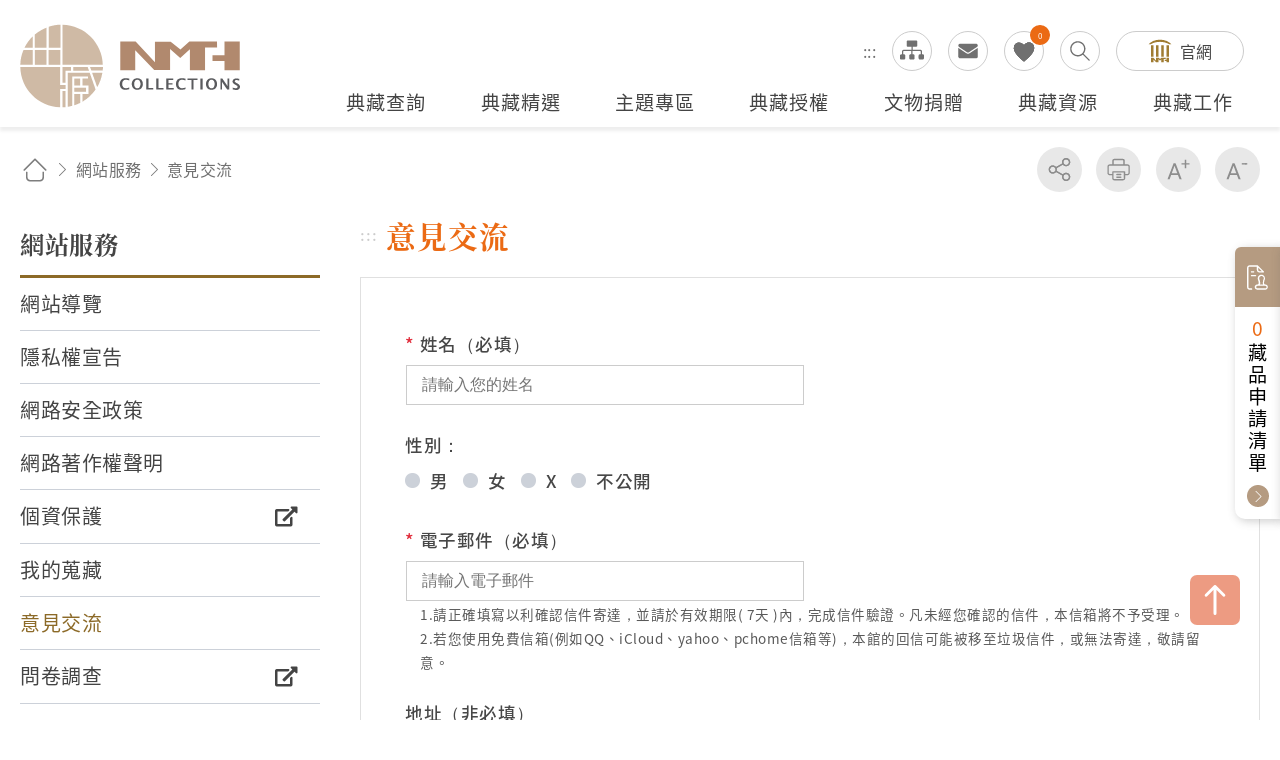

--- FILE ---
content_type: text/html; charset=utf-8
request_url: https://collections.nmth.gov.tw/Suggestion.aspx?a=127&rno=2003.006.0098
body_size: 45918
content:


<!DOCTYPE html>

<html xmlns="http://www.w3.org/1999/xhtml" lang="zh-Hant">


<head><meta http-equiv="Content-Type" content="text/html; charset=utf-8" /><meta name="viewport" content="width=device-width, initial-scale=1, maximum-scale=1" /><meta http-equiv="X-UA-Compatible" content="ie=edge" /><meta name="description" content="國立臺灣歷史博物館自籌備處以來，多年蒐藏臺灣歷史文物，透過收存臺灣人民的生活記憶，以建構臺灣人的歷史。" /><meta property='og:title' content='意見交流 - 國立臺灣歷史博物館典藏網'><meta property='og:image' content='https://collections.nmth.gov.tw/images/ogimg.jpg'><meta property='og:description' content='個人資料蒐集說明： 一、文化部及國立臺灣歷史博物館（以下簡稱本館）取得您的個人資料，目的在於本館進行...'><title>
	意見交流 - 國立臺灣歷史博物館典藏網
</title>
<meta name="DC.Title" content="意見交流" />
<meta name="DC.Creator" content="ArticleSample3" />
<meta name="DC.Subject" content="內文" />
<meta name="DC.Description" content="國立臺灣歷史博物館典藏網" />
<meta name="DC.Contributor" content="ArticleSample3" />
<meta name="DC.Type" content="ArticleSample3" />
<meta name="DC.Format" content="text" />
<meta name="DC.Source" content="ArticleSample3" />
<meta name="DC.Language" content="正體中文" />
<meta name="DC.coverage.t.max" content="2069/06/21" />
<meta name="DC.coverage.t.min" content="2019/06/21" />
<meta name="DC.Publisher" content="ArticleSample3" />
<meta name="DC.Date" content="2019/06/21" />
<meta name="DC.Identifier" content="1234567890" />
<meta name="DC.Relation" content="SP_127" />
<meta name="DC.Rights" content="ArticleSample3" />
<meta name="Category.Theme" content="630" />
<meta name="Category.Cake" content="DD1" />
<meta name="Category.Service" content="911" />
<meta name="Keywords" content="國立臺灣歷史博物館典藏網,主要網站,意見交流" />
<link rel="stylesheet" href="common/css/page.css?v=20240705" />

    
    <script>
        function Navigate(obj) {
            obj.style.visibility = 'hidden';
            document.getElementById("DIV_WaitText").style.display = 'block';
        }
    </script>
    

    <noscript>
        <div style="padding:20px;text-align:center; color: #0099FF; font-weight: bold; font-family: 微軟正黑體;">
            提醒您，本作業功能，會使用到javascript呈現作業過程的訊息提示，操作過程請開啟「使用javascript」功能。謝謝。
            <br />
            Remind you that this job function will use the message prompt of javascript rendering process, please open the "use javascript" function. Thank you.
        </div>
    </noscript>





    
    <script type="text/javascript">
        (function (c, l, a, r, i, t, y) {
            c[a] = c[a] || function () { (c[a].q = c[a].q || []).push(arguments) };
            t = l.createElement(r); t.async = 1; t.src = "https://www.clarity.ms/tag/" + i;
            y = l.getElementsByTagName(r)[0]; y.parentNode.insertBefore(t, y);
        })(window, document, "clarity", "script", "kv9kq40eqz");
    </script>



</head>



<body class="nojs">
    
    <noscript>
        (1)您的瀏覽器不支援javascript，但不影響網頁內容陳述，如開啟JavaScript，可得到視覺與特效的最佳瀏覽
                <br />(2)列印功能：請按下ctrl+P開啟列印視窗,或由工具列中選擇列印功能
                <br />(3)如需要選擇字級大小，IE6請利用鍵盤按住ALT鍵+ V → X → (G)最大(L)較大(M)中(S)較小(A)小，來選擇適合您的文字大小， 而IE7或Firefox瀏覽器則可利用鍵盤 Ctrl + (+)放大(-)縮小來改變字型大小，如需要回到上一頁可使用瀏覽器提供的 Alt+左方向鍵(←)
    </noscript>

    

    <script>
        ;
        (function () {
            document.querySelector('body').classList.remove('nojs');
        })();
    </script>

    <form name="aspnetForm" method="post" action="./Suggestion.aspx?a=127&amp;rno=2003.006.0098" id="aspnetForm">
<div>
<input type="hidden" name="__EVENTTARGET" id="__EVENTTARGET" value="" />
<input type="hidden" name="__EVENTARGUMENT" id="__EVENTARGUMENT" value="" />
<input type="hidden" name="__VIEWSTATE" id="__VIEWSTATE" value="kCjiEOeTcugQfIk15hCz1u1EkR4grxdUwzf6jfaBOT6qG/Lv200O+oLrUb/bsEh/5/SDaw1ZKIH7fdkqiorWIpEXj0EJPTNZIaMUT/JWjdxZ4P3DK3D4DeHj8UutwB/IJEkdRLJ/rkEBLBNvzcQ1p7+ke0Zaak0Zedo/BntcH7dnq0vo0TsJdg7XvrOUfw7CcgqVA32dEbJRWOpjmXnKtt/rNqAeQhKHJ00O+ZQ0FFxlMoOARBmT1EJiygJGIXs86X3BtxUbTPBQ84GKLNxhDZQgsNh7PLjzyS8jYs93LV4iemljvco+FrV07BRcfw9A3D/SlwfQhy2asnqSq/lQdgxF23LJdveZSCNLUb2gfko+5aFNaeFrQUAUEmcJpHBY3Jkdjj56DRq5Lw2NO+3PM3AeSzLxDE8ulJHtg9NUHc3zGARs5F6++8vJ/0L9QHILC/7K2HF9krsMb7Vf85pnmmF62hhUkbBBXJCPGSi8ICWfbIqKCdWsnngnv9oEQm4FCZDbo7+6leB6XA14VllxLk5olDQCEcNF/k59lqjLAfJBFDvAiDNVY2TPjRu6eSz/FDwvZGycZGDAsQG2jjHtDMiWjgCRjhNMwfd8Oi8TzWVMxneRpNQVtW4Pxl9rCdcQq3EJBMAnA7WGUlm0/YxouLv4Au50usZ82JWoZE75ZXeWelgGqeBP1U/ncZgl8KeMT2pB/R7DDcUCeCcNnGkduR/wqjx2458Hy8a4wE6sk8zWSUmMs2fU6HXaKE3Z/uhsmx9mnqnFeZpYV3fDCUsuLqZD15E0lfKYbYMfjGCOjTH5HJ5FtjdrdjDQ1bs65DcvIQtp4eA534IxYtaVDMw7bTSTsrPH6wsqaiXYaNEs+3VnJz6OjXmDkVExL1Dh3MDE+/4xV6x0cwkhGZkjF/4yVri3nMpMtfXc0TFTJX2hcJ+e0FDfQGYi6z8hf56Lvd6/UJfUC7AUoGZTlb9nUTrzG+iPlH8poFbacmRhLAECdxJhROZ4H2BjmoV0CLT/vPmcPUFbuHdPCEQi+xC1+2dkpL4yR7NHc7BgO7QB/v2MIUbiahu47Q7ya8g4HEwC3fXCBBIdazAjgZVIgVTmQ9hOP4u/h8B1/oTjc+Wjcd6/[base64]/Gv6bf6FbWaAzFTKTpPXOMR9rv6iDc5xDzQjcu5ahjc9dAMhm62Ds4ajxK5bRC4nm+68uQAdlpMqrEBTDp2EnQiF9JTXYMYYS1lpnw2mcB5CDhkdZIKxfhaGnYAXtKhNJd1v3gz+VZsaAGBQlmBy3y01KXsmFQP1AmyO1ZuDkkYLbgn7F/[base64]/9jgs0mjdh6+rDmEDooC1LFVyLLDFssuUqokdTc0S9YEg4RKyCfnL8PUxqNKXvt5/[base64]/nVfd31Re5gI7y735HBndkR25ar3vfGjhVbMmm72iWzdEfMR+gKSVYtItbEqDHR5MfknHrJsc5TTJBfCc0ZCdzlglgnokH3/Tcjua2KuMfoTQP7o/okYY5YBII16UH9VVT771avHB/F7l2LG60sfbJay02ryjJU4IwIjDGa4Nlc/Q/3rU+Pd6nb7644eQV+rbN4Wy56kxpCvl16LIqOy95nMxD45gSHIOi2HcQ0J9hA5ChUVrzu/u9IGgb4o6/52DSenWbZIt/YFO+I1t0NFA3gaTOPbvC1vSSRFjSwcbCQ/b0ZrofurqXK9Z7EWYFxl1YlAvMoEm+9a4iiz56gFZwJLdH0LJCnw8X1/JxLtF6y13I+bE0cX3DorOvjNaG1PPhkPHvJLgiI7QUKTofGQ/[base64]/1Ab7sf2jwia5qGiAvQpsX5DxuTqnyhl/exD1u8bJYrdvRGiBmHdbPGtNG9wbjDT2I+8PhdeXuxwrZfPP7BlnX/UmDCa9PaIVC2y+sHPQB9Vy9lnDt1e7MtPdm5awfUMO0HaQVFRf7onCYQRXtF2PHZ4283tuyv/2ku68TecMdXK9yl2ky7hyYLuH27Q7nJTfEqCCp8Xaa7zjaDBDlGDfLlgWJHvr+qciGAYBseJOAu1rheUzv3fSVcB/RYMrXVYKiQuESirF1pesqgrskS3sO0bhrO5aNdSd7MkJmhiqzxsbMhFqZt9MD7RVnRE8MBv9lRLK90SjCT5ChFgBOTzIWm8fncbSNbto9SAvWRk+/bEX1UMAxw/cRVkBtdvCXmEEm2V9TVG8E+SwxMwQuad7mCg+HtaBndKbDikzp79hphWrrRgj9K9QI+vk+SVvnTQ1b488jOnPXEMp6WmSf4Mr1CSP1CEj34kJugzmjw8dz3LQdObzOai5QzYsYZLc+ecqTG/vcx/tU6uAyzanIF03TJtzEXMecBR1dfU2yxet6gZHyDltsEtwuoveCymDeRW4U/HXQ32YAjLJ8Xqhh7vS59H+EAcTd3jX1LrevBR7t+es5wCYqONYzSvyU1TF+0Bpbqrd9VKlzmNQphulufVVUEJyS+vyiiFlkZu/VO7cDovkWAfdq7wTLk9NqWrWOhr9Y+HJkNUMT9t72HbsTkNvzaE8cY35tMGMO18phSnqGlXUIS2HZePO7lGOHeggQVykUA9vBjO597YFfjycv/foqWMsRKMK4HAmrjIkbz9qACnSecMC8QB7NiwF0GVgPHTeHii4y4725zrudNWwL+vTUcA6KM6fvPv+gpO7vOGeBPYHsYYojQtOTYAYnyP1lbxITmtPW5KXa80tLConNXf3muVrZMq17j2Gg3NuspjjSQSAmLi2MC2y/k64cVKPbRFS/3GC0ff9N8CtUxW/+t7KIQb3Zp0UB5lXcDBIJCrYaqW4vEfD7uLy9CK9Enzo//+pLXjUWA652CtXoVzaFIs9sPWdJ+/1r8y+sGnOyVeTt1QW+EvLJY/670UEcTV8yew6kXDE0ffjSv0DCoE0Isj8u69FIRZ49NLZiM/vZBtg7dQ/7f+m0PgVr9+FQs/HDcw4aYrMXYVLShM2KgubmiQHcVcxXiMIocvDy2fRuSwId3HEJJ/3jQz/mgaEolTE72vEYNpOFVb96X3rMbiNZVZ8tuELHRh99zkEdubsfmBZixLxcR82ZkAnFeHmkinhG51Vgpj03+eOGsqiCV0yAag/HQ/etXe3yjvbSTOAOPgJh5IPSdGiFaC3oydTPwcG1iYPfZocEfVRSiAu7blAAsLD4sURaLPnijx8DGrH7Ut+FS1MyXYIDkIQMNvjBD0p9qDRxrqK/XYry6SkYQyxRdT/MpP5MJR5VQ68eyMuXTpA7GqcBcpKQxOJnO1QhluyfQk8HoQxu5RjbgzZjNJUnzSOMGPnctou/i9XUFKtRmTvO3QRoKrFD2EFl9wjw6Q9q8MPjtLZiVxiR/YeqT5eAaOpQkqODH0NnYxINim40LBzWxE13r2OoyYttc1LrYp9SAa31jsDXVBMWguX3RMb/YZMGhXYj9BMG2UqlvszfSZIOPoy3Ofq60jDQhzY7xZZzHOndF1F86tidKxz6rMAvl77XCIJU1bXdh4KQSs6G7z0RSIE/s47Yr5Y0xfMu4poRJNpmCP+OhQe2f06HtccIaW/h9+g1SZtAKx4SY+VflsZ5CbGyZkI/n2ESXfLlQ5NltkRzRdbmDD+jWzIVKfMO3ddO3gFEKWOJ/kAv1Fy0ia2dpiRvAvbFbyfqMvB2cxt1eWjp3vwfzeB7Tn1vl1yoMbD6FlAxBN95Yf/KUtv/u7ihRrs4ua/jxbA2RIU8BITQPD3VB4HdBEt3LZo7sHCGsJOwBzsIEZwNWNWJ38CQ4Id9OCWa/JCQLywdZGPK32BHC3TSw1uJDuNPiETO1p+yDVMnIXd3TVqEflRgm7lBTp6ghVSx2ztYFyADMzcrlL9wqbVKCClNSMGNwdR8OprbLOwkPOfzWLH5Wt0lCLqOOyq+M4j5s/oWu2qjMXn0eVAI0mjI0zBaJWM84XxdrCrT3tqu/f7UMV1lSZj9KW9PBNe/1xWoGSc2RC/q/+cqucII+yHM8YFaoSrh07yy+iVCTW0tYyPHKWD3i4q3MaW4KcrxR0POLQjAuF0HlTs5oLYjUsLCFwdH4LEEO3xVZHy2Ujowhc6o2t1VSadIgI5sMPw/[base64]/RYiUTcfmfWOMHq/vb7BeecQlgESgDdVRM+qms6NeF9/YmWFdwRq7+DTLss0jw4ew+7NW0yQOKkWrGQZg1/OnRP6pw7kAg0OPa6Idsr35Imrn25OBnFvhvNpHv05I4P7/+ApqdQs+j1/LRMQUd2fZnDnk6mdIYK6cThiJE9ja/mzBqV7E1MuXzyfMUzmZ+T6/nZhzC62TMChwtjL1Sec5Wxllty1pV+X5VSzHBy6gb9H1p/vKZyZB/i+Qpb32sBz7keNVNj6+azpC9iAcp5IZ7nG8izeysWz+mfCAKTMfnHUOOmJubnpq9x1mYvzMElmrWOcwjJswqa6n0n31tExwsrXozBTcJIQgokpIcrbyawapJi2+UueneSVDkv17bZ9DPOk0ckOBPAcuQSPEDSOuQjgDOTtJXPSGoy0dQ2tM0n78cE/tD/hBOLz3nMWc6cBF7BfcsJ1pLtslsverSCnUPh9WCKUwpmbp1qjR9RLgwVVgPwOTF4RKb10E00VILBQ7+6uQNvMl6oYoPQ1gGs+KnccFgPzphV7WWhfDCi8NAR6X6DY0U1ek2XkBH9LcuWLOfTki/r40XNDBH8qyUe2MXF075zAHaKsEB1iQ2fBBhMVsD5ofAEGgPGkealAixU3bZr6s7ZzHnHx0ip6D2uED2x8IFi+cg+NFcZXLjxnw7CDBzIoxDc1SJaSbP4fUMMUCR8V0DNzoRVQVoobKBw0b54K/hO8Dbibo9lQh+f3oWDzpVmm7E5SZxyjlxFO8nYDyZwWRVj/ztqRN5OnG76nP20Fe7DbBq0PZ+IlH0tvI/nt9cIiZ79qP7sCEDACi9cmSD/ADMcXpCI11ejPKL4WBv++dVWWV73Fa1J5ZmdNn/Odb0awmcTQiKBjF+eu+14bCw89Gg22hY5qt4VxmRq7agVzq0bfELUEPfu+ju0mZzOF2IiYw5+AcslV32vf0u9Rn+OeGR463U+Rg/XnYWQDoLTny/PwLVIUcrdfvqq/CAm96wwtp4pph6RTpGkBKePkxQEou2kXbE1ZIyUqNzx5OPpvMyJrW2dkRFrt38xC8XWfUSLgY6s1sqyK5MGOdEjv1P3WIqY6mviNXGzt+aJnEu/s4KcFK2CT1R0NdHa02oT+onWTri3JYvJDKtqX+jDURJ391iYfk+F1Suj3H57JaQcApJyyiJf0ZhocESI/f8rx3gJbtnS4tdmVhpRl8pJzTA9gild8x2dI1v9zbVYVJYNz32htMbMGWtiSdbd8evvgQIq4PP1gTVq9F8euTveo4BMGuDxEv3/yJY7Vh1ASKDer8uUiNA8JiqGcfUOGiyNBjnUh+e2Qovd4YWIg9T2bGX5jKzX6zgCWrcnJg0lna93PKKxdlWx3JOFT+ETce2/M1RW9UpmqKu8GS3YWnR+4k0Xgi4bQzPgfOVwzeGQYIXqDIopQ0z9Tp+YQd8b0Z5cWNXxzM5hFqrhNP+8KPINSwbND/GUjtuVT5Pfuj2Buq0RUsVl13cfMrFJw/Jjgg8nODqb/wHWBwSCCB7PTANy6IFAM7uprKCkwSc+yUOeFTjpAedGbfQBhoyu0DKGWbvCCukb63jqbrr5336klY3NOmmkmE3MavQL7wctmAYE+ldAQ0UdVL0Hlvuk1efecumKMbJQBmcIdepO+dyfRvh8Qpq+m5fov768kHq5o37VsL/[base64]/6HYXwche7V/A1+b3MW/64cgUQI3EIwlentY/ZP+BT3mfj1ourZ/4tnUfocDvow132L3/WGBCY5PVRVGfLaSDJjZFCw0ZIyS2fS7T2sW/OglPI1CPUKA0WwlaD6ZSkrC9jdQ3t2qryfpgHxhXA5BxoIzOWmQR8bmkdwv9ga+RmD1ObdiOlfoTw2eZLGuOpInGcFZAN8edWaUVQRV1Hp9D+cLNOEG1ym9gDv9/k96kYaC6RoCJkGDxzuN5KbQy+dwpX7SKP837gbkc8duTXillPXit4FlrLnmMgtc8TAR1DBMjUKUGCfM4+MkNzZGdv/M/oHylx/dz1vI1ALVohz6Kd0kFobBe69DiZbX1Q4CmRX9XFmyczj7mTK/+65TPi5HTTo6oGxZpkac8v3ryBA3eMnj4cIi/5E/9d0xu5FFM2zVpQXZ7UO9xmc0EZabrg+iKrOGJTuAJydEv8TWWjgL6BDGxFUBDKq74FbK5CBYXYqDkkZ8zV8MkpJ5G3YN+VTEQyVLutN2Fu4i3HySGWB5g4mb9hx52+2eYo//BgEXIK1r0h8AOJHNsGsUMDyhR/VrPkV76JxRyilt6/3x7+BbZApl87OKeZgI4KpiXoEqHKXvtfMkaVaii3uhbS2PoUwxNEC9Sds003sY0Abx+KzdQXWqZ8tpWFNmhxLiSJEuaLAUC40HmvuOZ1YrCswkiiCip2YTmhAucNBKNDlKiecP5Pdd+s//nxmB54crANcq3HKcVplD10vm6TvDW6cb1hs+zUy4+7mP/cooXi3X1zKuBUx72NlNG1IJJzZpXHicJtwieM1RyF7t/GoaQ3CFTTuTMDFWOwGE5m0IsJXGSRnABcLPAyiZn4bdZdipE7ZOZy4Ceh2tBUWw3+SuOOMVWYBsbNISVZABLF3815AkPv8S14+U91Sy/fmnUynF3iLmYUljxYuTLQPGNAauhhiuqVkdK8zO0N5wnXJ6pVVr9jx2/DU1fG0C3/0/VVEgqVAw8923IfOHmg+ZIKHvw3QnBdaN/fNp8f1wlU8IwQ6Cz0koffLHroaT+2QI6PaDAbEHZxxK8FTaQC7vKQyWTuNCJ8FZqvpyS9yzvKJYN+zWi7d8xa9+LZSq4d0eu2cklTGll3M1ntohRRRo3ym7iJccuF9vt0lo1/i+J7nqDluwqkk6f139mPXbCgtxwx9+iQ7BC2TWo71/vfFuuKBrXk3i2xmMYa6GxxF+0NOx2o3dieSWvRqLdgdo8vEyTAkg/pKa8Yjv+h1aYJpCnVMvUZNGI8klu+qZff/+zzjF8rt6zWJqGCdsOD9EwOFH6v629cqpPgfAtwGOdbaLa9Hw8O7kSyIoc0V6OtGoMvLghTUL2nnGg/D8TNVw7Al8rYtv/5qmPbquSpTQA4UUU/2Nz9QejUnqsio/3kpdyeuQvwRgvLqS5AiFkIPs4yKJve/z0IryGnL4VXuRj3Vg5qq9c66dSI458LuOB2sR+ABJUdJPBQwqySi9b+veIXcJIGvP2qjIs/3Dcop7481dioHZZEhjNxiFts5knlMkwt2rpfwLseqEDOp9r8UDmv2z7I3VJNeREI+dDy5onfT5jhjSeotxJDQ8FAVAgus5Zw2mX7jlZnMxytyZjX8CQ+5dutoi/71a8AV3kUI6W1hMKB28JIKazNVKcYUkmArbj7OGa6clXYEEXBRjhRdke0XN9fKV/MGhOWb4uM0YndF8WIvtdv2i2kkjRzccjecbw6nItotRgMVo15PyGFR+maHH9ses9/R7l2LJmSReRjP8W0OrfG9BneL9vcBgntOsEhMwPsG6bN09YGjQONYfAYGLosCxAif9TRFlusszjL+gTVxnuKGI8okpOJ7RAH3BF2IvqAUxqZYGLwGdi3bX+SdVAT0pD0WezVsC1J+4m+S9D8X+YJLyObx15EZAE3KKUT7Scx4l/g1bJ9E/qI7cBH1+TFxw6XP+LrIHk4g30ePMN90gSJtthsbEorIBvyDTQTITYf3+jWbCC0nNq8I8Nts8ecjAk9uWFkrZwKppiOlOBPkYLczut9n9C5UMLrtkQsYLPbawwCefZgk/bQpVYZsg8kT5QOPVQH7fdYxM0d8Iu2bZmfSHH6uKcrLMvEz3S8LoMO7nnAe/4gX6B6xSel0zlLfOMSk5VRyNktwPJPcZSph04gtfbLHK5UjHYmSqtTPm1IiEiztuDG15hNu2GJ6sWGXoD1UPN9oPGVOukqJLpp2k1udDmjDDOL+u4u80tQy/Ef1DVm9jK+arI42ySw+HlUzj6UFIb3FqBHI0AfFv+YDHxQp1cl9ltm/EFKzWHtxoX7cczrMbJFN8QRMvn176y6dFCoi2w7jr7wVm1DupL47B/D7QjifkwpRmRQc5GGL049ilAvOaUr3S2EtH5YjFrsXyeOyKvgk54cTIQfTXCHIwWvboI79j+C/kiJATHteHQ8i4Ced17nqbfFOYUBBsFWDCE6Wjp03pLoXZ/z5oMsMDxkO8qEMny9+E4c6yBxu4uASqEhCttgOlHzCmyW8EMsPa/mqrUc8zUQKsdDzHL02IQ9qayQYz5z9y4ibpohSkTiwlIBZBHt7VXK0+q3orsxWnqjQb9yRViVtqX8/84rqR95S4Ldpslxc93pOyfpsoZUNPNk8qw9tWeOPoKMbVOx4a7UsEhGedGs/vlmDVv9el7OLzFX0+70Bjgit3m0llYchVTvrAaK0tiELSt+L0hPq+4mJmEh3d4SD5TrRlm+ZAUJpAxgb34fuqfMK74e9QsUF7/QYUgzyuFaV0q2gYWDdOlnfMTQskQOLiUkoKxPkFizyD6kh8k3ToQ/kRoHZNiYga1cJnYNgRW+d/QCAecWPay2g3e03YebAnItWeayZ0bVK9nuSqRXoqlTafrbyPeHZy/iVOar+Rl4FhggJ0P3NORHFgFyLbFRTRGxV9SCes/Y3qBAd+PcXKgNh4+EqvlOiPVO+cKfb6ddcdnSo4x3e60Y8IHviVdYE0qfdc+dPjrr3qmL1UT+FJifpQ1RF33utv2TQw4UiKncQ8ITV+4K2fDUftDXG8twNRcEbXALt92jGUjfNRbhItrz/rVbXU0Dsk9YMS8XKoE8j78nI9Ck2pR++A9UEcjHEdtzIx44mCJtvb+5sgxQ7d+nvfjrH+tlsRXT3ASVopHU7p1XgKbPef/XsfvRAEdhECnD0A0Y4zDp10B3rb4L+zf/baxgvvaXYcaPW7IO4EfsOMpCtd/ZPk1QcV/W82nm8z9JYXzmF8d2TPinAeoeKQdafOUc/zw5hYTgTwFXEBdDXqdKNTA077acC+Mz52y+FbV6ekSsRIvzmDu6BJnPj9oaH9Kh9pomlm4aruYjYL3x8vmsDRE1sD+sIvLHbR3r0WmGQqs24yLQhHriR8JuzhwFWnnX9rH2xPFPGUF/STtRjZR/Zrc78u6JNSE1SV7uBoLpHsRfkjZFPIaeGLFFqClnrGgSdmLSQraZVC3zQJb/+RW7JZoZDtnmOCt7UoISQNrBel868C3gBc2efJdoI/KczwfOvcy1MITlg2HXjFQsDiiGNi5GyrD+bRB6ZY04m5L5oYd7ZxVvRiCEj1D/NE79ahoN76GfMIiOiX+wZlf6vvD8KB50h6ZqcRr3pKeaigFrG2N6U5iYV9Hp3Z7VUfcwlpzWLQk/H1SypwoHCc6iVS3cSbg2cz6qpP2fUt86kCISuGNBjdC0hggN2dq5wiv6f4HGAIuC9AyLSkaSDrxZXYZ6flMYXexn/PEkc5HHuRbsQp6eYBZzqdfHFs6FOeay8ZLwNQBbt7O7D2Nh5tDmFJDfO3RbCyPagzGIhD0+6AvCooryJTuF8g+g6Q0un+dFHYhHILnRnQri6uyvWipRzT42mULyTvSSF1YteOrb3YLLu0YerxhwiutkFmZ64E4aaaHDxRQivQWgO5NgpHfNfmF9Uhx740D/sHS7dGv+TnlSB5m22PtwGMkyU1isIhtxR3OH5B8f6/[base64]/h4JpvU5fzna5JJGmUxCN0nQEHhlOhXQKm7+XW34Yn+uOicb0NidyRWghpRckmlSSt1MNjdRwk9uAMf23SP0LNVsBKkNChq57J6cSqRegRrG0QQ//2pe/OrdsLO/gqHz1FikIWlb2rmmRX+f0NE7RBJ5pQj9rYHQDtpwpr1NM+CTiwO9rYkFpHU5x+n5BUKEA7bBzRpOnFj/jxisOHtCEBF1m0dSW8omHoOWOQl8ZcFk3T8OJbquCId15upxszijuQ6zoRLI06b0PRVLa3rw8EdQ+GHEfRRHrd7c8gA+vMpk6YDepXRslU17Se4gs/5ifk2zd9GlsbNlVXE1VAsZpGFCztbez0N2NNTzpWgN08r8SBy8cgOCqnT0OjuTfEcOHDd0Xwf8cslBe6DplgxH04F18KwujVhSbH6e2nzpUszP95/UjnwoJfLYN5KwNvy9Ix4isBFme+2jGSh+ueC7pwKfelQnGr/X6UUizEFjFceAVYLbJFlFYzu8gHYR3sF+U273LGp0G7/RI7yEnjEmEFq6FW/I5RMzR07SDaAEXkBM5SYX4N5MyC3QjzhZpw6nxnR4oOm6u2RWAfU++L3fGu8DGnTbvh/uNQkPTGV+6EtKZSocYFJonaRzhUVz30k8ZUdC6mN4EpCrlSkH86tKaPlWemR8Ec2XK7zw8H7o5/lwHGX77w7sNRVr8tOwmBUh6YWxxf3qs6cFgjD7EZ/KJe0FthYSJP7risGlo4unfF67IrDX3IyVS0sj7Jx0pWueXFoegNUakGnzQBJmr/0vjclPgBWaVptutbe1L7WiH2+kfDxFlzlVnWsob1QnL3UnC6JDsONSX93odAT36iy6qN/[base64]/WosN1WsDKF7MlMgu8F0H9Ew2PfaqmmhedWkGPfOdQ9ilODXM1xfsdojKJ+eEtqYunvW2PiGMISkW/oLi885GVWADzXFSENhuP/lvPgSH2tOfLbvxvgRc79gOTW2WtjOhIq5zfz75i8SGhd7NKhS4L2Z2o+TMPrF+SWddULdPwJznwlsC84QgOj0xFuuVFTyQffwQRESffoJVEbHlbR1NJM/3EPn+i3O8WhMMhxk5g1XzF/IEco7V1/5lWnzYGprVjfWmsD5EnSdwHFmQuaIwcu//qJXTTVSpV5+TNwXZFKXmIxgVJuOZbX8MOgvWPe3bQM/ZjmPNLI45fcyHjp9p1OEWYGsHWYPYNqe9FK9k/ENbi1vGCXwh/vUoxU2qr34Bg+1gHW1NjIEyF253E1pZ4nQsCdtm44lH8UzouwWy/ShkYAp7ibHKor1wNvlOh2TTF2jGNOlDuIs+OirLAr98/gQrzJbHzc/UBYekl1a7I6RwM+LAX8z04xzJbwsFMT8N9O4eUH1ICBWxSXqCVS4fwZc4fEevZPZeZz1AG6jfpgmfy2hZRs9Qnq5PmZ9pQY5VhO7aaCI/3fPNF4MDlazjixZ+cfgwTOS93s9/SwT/riH/bkLYx1tbto/D7ib4JuRMs9GqAoEWr8Z1b1bCBA7fTUzZ5KAKfVlalh2pa17/[base64]/[base64]/8iVtZGFmD2y9Zd+OsfIAF4tSxodD5boJYCsVG/BOBWKJFVgE/6wEGzmt8zpuFzFCV8uW9jsPDGVL0orCAtSTvChQuGtIhkZJRqUuQOiK6lBNZdyvwFiroG137+IouJQGNz9Odpr/f6U+a02u5AAPfo23pDON52tUV1ioFP9w1gx022j7h6e1ykLHJk9YaLBDaUWbJoOKG+jz5047s5gRHIh7Cu33GPEZY7Ro+rVJUJtOJ3ve3HNBmNctqEzQxGt4OfKzhteamBEg/25OK4A37wY2/VkU7s90AcxppXORHTy3LiROuouhm1MlyHpFVcUyZGFI5MyPPrklsA0kfVKzLczkLaKcVsVLVeVenLqVe7fBhFm4i0lpuiCe/9+T5olFPpQ7XC417aRO6GhoZZMOgsV+f2VDPi9WTqg8lHqq67y3HC+nYya/OAsyPB5Ow3XcqFDddTXqM808GFSRezcbkfAWzincr2b3T+mnq5nD1HO5PXwtQOvmTTT7DOSE7JIVq+zyu9yjun2QjCQPAWgLzWNeI8tIxZqYQrDOingiLNh6wIKXDLrzEr/7a91OP3KIP+inUaQMHCp3Lkkm+TF3c05tMOLqJysmqgJd9Y9FLs4zX8vEe5D7XoBg9P5Lk7kPeNH6gAAXMsYaJNNsvBrBoSAEsGMsh+Dw1z/JXG8bd78554AZasSx4uV4VzbZb0xaAtHOdhL4SOOxL0EsGHZ4igJ2WF40an1Ss6vgEKicO9baf8vA9VE+DiVkjyT9xXigmPK3jcZXOtKbotqXasAhqp1sd+hklAGlTmK7SXdxV7fCDcZArKa03L4Ny/6TwW4eawen4O30S2UXnERhoVKR/dTEp1h7Wg6Dk/uAIuiNBmjCCQy0EoM78VH8MjkvT9sbi7WAzl5b6/1uIqvlL3tk4Zk06QifgIs2FOS3PxQo1a1jT5u8uzJdm/LkMRGLWijbUYW7Bog0V5w4pcrxuQoJAbtAwoyZFR+L73Cu99QK1ro5GJEPCab7PmR7HcgEE0b81KUPHT8SI9Ng8gnR/rRwHH3tv+tLiASl3lPba+ZbmKYAfsCb61Jrkwo7+VjcSJJkhUJnTFlqU+PtFCqt1L0jBIpFZ01Ae+cvhsKyA3HXbWJ1FdyBxFD+gwDEVxtq4pa7ZTlz8cW/dF7AsAFeovhe+FVRz7l27YMFCAtL6WVmgx/u41c5jB2ZYa09aq0njZsdJyvMQupva6UU5NsTkmxmDr+CwkV6vN9YC6T14ScoaQu8U6k6K2LunZlMFzLSYzn4L+/WJiYieFuHE9GKdfOy/LHJsTy9Dfumipbwx53YkGHd7lmvbDjjz1T+meyXJQg0XUF8CA4XWHJ12CmjrmnK/6y4Yj49imU2eXtLfF2SZxUy8Q0Laf0d7B5XYTXsQFC1n36L0fao7YQZgVNPHA7EaWb4Zvw76m4M6VQVSBMRVoXYYqU8vPXOrPVVxv+TlpJY41FaqLfwt6W/OCN/Bwc6qX1Wi/[base64]/UmGE31Taf8/jTN5y751Cg1JYKNP26g8nPNeOiEFSaIwmZCtX8v6p8iXeMpouLoQz+GCn66+L2iMUPJFJmv3pr5DeQwA7GHJiF8RzubI2fwN7Objl0fexhRTeCJdIQx5Iy4jZRDApXp6Sf/Z4puJt9xQAiUSn0Fq7YUPkMiErpjf5CW5AK7n9iMSVhxb9qW5Koxe/nEeC8byjoSAiUnnqHYBmuyFZLsmhVpgbf3dRrkjYwiAluBboreqylsaTpgrTTZ13GdEPRU32y6YEalE6t/dijDkBl3ByGo5G2IyGQ912rxqIaXjjsgynAU4Zz5CjifMpY8908w6RyYI4CE2T9RyCB9wstm208qgkYAyR7s6eHcgjxTE/ECUP9zVG09U9yfVNyfuoiov07ZENnfiy6zvDmR8yaK2zE46fXrL2dhxXPdpS6ueGNMzhQmx8lMWhIKHpQ+TNMD53BJDnIdFnN9qQkF8wRi1zyG2yt/M4WMS/RIOnD4FBDVPJEEPw02C8HSBzO61byPmTjsu1Vs47z3HCBzagpzglDFXlvz5C3zH2vhztJvssi7YogXR0Lo9hWn6nmPDiK1ujqosnI3U50fDiq1zf13Ae0F3FfYKdhKSRHW2ta9+nbC7IV+kX+2Fc2X0KfUQ5yEjpR8CfyuSaeoMOLvvt5cCbeqphmGXaCz0akpnYsm/PCFsRtndv/bMT4QB17mwilmGPHH6xIw0c5ZfLmjoyMIhSwLDdU2Yx6tdbBRU56AvqyMoucA475mpGK53nf0IbDAuMb5QQI5VgsyELnEAC6K9PLk3rRsIoWgQlwCCys/vjMsVuLAnrRtC8NrHFcT9RsJHaQYxsyZmVMeNeBfyasVixf4TQp+40LsmBwBINHiiBl0a2/ChJ59aAGIDjgZQa0h5dKuMZ9ETCrHffkgxVZIqfw7CkLqLxwmsDdfCALwn+m64KnOzxSpkbNk520YaGVUO6nR1vD8tim4ykV4Ai/COArfHqhXqzr2ooG2IZGhwy78QTfNdglxHqZKPQMEcPQ4zmYjjkvzvvIingXoEf+UgY2C5dzO/hFBUlJdyzw8Lelw1NASgUyxHpxj2CCk1NVp54/JfeGuq6sm+EWCsKWaufCSckjXRW5tZfBZF9qAcjj5vkAXKbz9qsZN29emIdMckFBqzSDVtIXZuGxZgLG669b40R/iNxb+L8CqTdGFakdtF/khtJmyIKToQaug7wmm9i6u7N3ltYDraTF+plvl/t5jBtsCI6hYjmxesFxnN3l+xkAaHH32yurK60vlXWbpT8n0dHoCb5tlrTbSNHoCt6JQ8QRsJJb7xWhCIKtG6CL+jlhxWIkDZu5mvOxWY2raCEoblGfHcizQjrrcJl4/B/02yHlK5syzUHxZm5ixS5wTKVHdU/85iNQHw4UcBt2j9CG9k+gx0dHKhoLDBPLvoCwT0faCrvU9X6aWV3rWPA+ajkqgIFc3rwzsnRRExzXvZbP05We71TiRWWA+WmVdfluC8eWgUbrhmicTFvZHwGNR2jqJ+XQwv245SEY8F2SzJpuTuffStkoE7REABEbK/bMtyunuNUyAzovYYcnUdcWO8m/VOdkXf0n+q0ZntLRRbOMGXZEdeXf/RjN52BUvEmsTed+aJ3y8EkB0vPAenxVALbnJf0+rnNqOMsYRVN23mInlbLqck8Pcc/+eTzFykzfey0MTtDlw6Mvtq6ABvZgWni20wg2izgZn0H/Dm1aLbZq+udn2rrqHsXdKSjCudKBkxe4tIpS/TdNvAqsf4smrzXhx1JX8YoACgCL0oqgRw4Ew9D4Og3lxVVukuupdkHxXroccasRvwggEOoXJFKPKgoNG1YqW7xq0TuwGrarHxY/MYE95Li5FWFbXuIMjNIM3aPS1U9fNAJWKJc97/ABsmPireq3Dayszh9W3Nc/[base64]/2a9cuLbQJpb7VgKBnMTFjH9w1Hnzawlip7gXYj9vc6J5hvRocjlT/uHZ6uROZLA5a7a8ZCJStTEVJV1H1sW1ticKomr3ghOjT+1aP/qTaE8H4UsxLNsZ0Y1MVvtG2mQLyFFEq6MF4bQIXBeULp0WxGdswkNhRxXmdMvHr3oE+gCtBc8/nWWWqlhhEMD8ZWhGjxzrOfLHWPXjR23+vIyuEqMcx95vRaD7C0T51Y4PXF1NUcb4+lfye+qMZ6fJPX/veyaRJcFoT5mTS1xjHdl/A8L8dOeYqS1nr3dX+7YMtdbbU2pRAsa91QtsNR8guikY9D9DqY5S9szj4IEIWjg6lpTu22uepHpIN/[base64]/MOQ6Ey9zgBx2ahwuqmPrzsY0BYQSOBKOH/ZbrDzy8AMp/mzfamxF+x0HJQ1Pi6dhTOO7IsVki44emt3UQYmUcdXT3KD6rfmWNELuG5tITrgEyAE+kgasXiZm4NEn/gXKVrzdkujl7M7s2Atv/uOG/knT26CbO9eWccK6C3ak5+M6+qBm64BGlgMEQU5V9d2GgVd/6DpwnM3GFGywTdU0k7M3p+pn+2MUpKQ0j5k1Gg88UN4k+nXDw8FrZOC7TEQRim6dTkfMc/mGurB5oK62Nv6ktZTUf1I8JsU3CPg4XU/[base64]/KsyQZH+KBKO48DU/BynNY/YZF7bEw90C1/DOpCuaEMXoSpOuHt9bMztdC35M5dB90zf3bv3W4y/K6xnE2Ktp3jmqqFqqeoWEo6sBFDAMKCkzCqNXmfgb5+Wc4xeJ/cRafjiVZOH/Ao/u+KBqGsba3Fk+we1Mcb2cMzHA/[base64]/lD1Jz42FV03F0I0y0dFdeoQiaR8YVjQZKUPSB51k+GvockbLBv+U6mU2ChA6WybvYBgYAeDsZLjaRv0zycdk1VroTFeEKDOLGiPMU/kvf8QqXcQY55Jvs59dAepFxobv+xUDUY+KtdjSgj0dNEFunZ63thCiNvKwAqsCoQE7RgokC5UZO8b2LlPNVaqKvPywp42XEkMhKNHc1abvlsGBngcyr1CNrsg+m/mfQXjERtxF7SPqkkOh6lonyOh8i6nsdwJgjTo216R95Ha5DyxrwraTN/e50sJ/bOMzvb3OCKnivxpHuo4PzcB0xbUe7HQvFWpp4J0/nR0qcFe7TkbUcs0mcxNvT7jktKzB7BW3usXiUGL9O09xoyA3VQQlSLzBgD6OmrgYGKN+i2591qILji0H6m1EYKWIQACnepiiFOsh/KeHhLirAVM4TpnZ04bYAY5D3eF6/crUccQvDTLZQcdCi2YZt1BCfX39mdDhfZd7X/cz80Xaw9J+T1Ak6SjmS8caRBSEVsJT/FmBeFjrbe/1BUs8ElkQ5QlJiRHnrsHzazykv9FFwMlPyfxqKaDvqSDqV5WCeyO3Gj3T0ABLnO1y7EQAq67DtEup0KTscFgT8lGBKszyHEyyMuUmlJ67kTO+XUh8LNGx+8Rxc1Gl4w+GMvrtOlvrJC67PG5Pf7CGJTm6Y+Uz1te4PXdpYPY6m20vTlHlBQp/LsirbUehP9BBqdFSKbT7N8Ha/N6BbfWqAtM0WZHcRjaWwjOTWEdOANyxpELgBNq+5DXyE9G1lTiPNADFWdquWkrMAC4VHTdydnJ2+K+xaJIP5ouiFr7JWJbrhfcLoKi32IKZ9+1U801SxvGFE1B43CD1KBQKGRhG4JIGlQSxwo+zIqiSPPD9/Xud44IZQh6g/3VLmw6ZMZrn5zOTrr6NhQffsyvul/laFw56RPK00/WxpcgSa0VamVw7X/joXT8ecLu3Ks7qoXioJnTjPQ3ANuAFz/FCPj/CB6Zun1tNxAS/5Biw7lX94I78kvvDwA3D6In+CpYLv81sg2G75qbwxVVkUs0sxfI510ACaiop+WDz4R/NYvw+GliFb5q2VYgXTevRHTI9tR/gQ16vCyt/W3e3AP3kQwHM15r+fnK0DwXbIPh5GY6dst/n4Wph3PQsjBJnxpI2J8y4961KBgotuKNy/dQZi6fOb6W3vAIo1HYNVW7cZOpUwO/4/[base64]/ncZ+wOQUtuMOon7dfllbBvqfKsWL12JseO6owXT4m5ZB3nxG2DstYZOW9AQX4m5KGl96or2Pqpr01pigDsyu2ko71fqMvEzQB+C/IxJ119E7qHnVxpM/RiGLY5GMPik6aPs/vssKLvUfSNoZY0GCYgndi2bN1T+ZTRKU4zPnPDW/[base64]/Dz/HLLrC/[base64]/0cReU9Pv+qm7TX62KMSTeLTNrN//1Md888unpKxLmEz3OS8FzfqnNltvzm4tG+PmpMjQuUuAFyj5tump+e2UXa2/HfMGmRk/08AGRyGOWTNaoKBovv0XQCb+uopRspXX6Za4k6ozEBOZZmBbVPnj6Cs0SBwlg81MCJ5dBQhvKX5g6/IvfwoMDD1xU9v9f4p9MjXxM9192NXAJa8IsIdMm5Uh+J6+3EgYwSgUoAPCFycAOYKoGtEvPqZAC6mA2FgXnM9b1u7s5w0XugUv1vDevMTpZ5be7nk113aajdPDbAkq140o6y40bzt/PGYgWxGIw775+93g+T4CW0l0LBVQ/5mqLwsntfesj+9G0S/9A0X8yPWz/YUQszE5YbJ1mNLy5N03micKS2z+FsZqb3IXs2UAQiMS09t1nJ/KGNRV7LjkyfrhtRBHlNFeV9pDkbD/KfK9+MGEY4AEQqLvBxZAS0CCSHD1uU/MgQggMj//8afgMIEgWNPRK5er1uC61oYePJsmRC332A+J2sKzAS/c4LZmnFkj7YLTEAbVP6pZiKvFkMGRnqbuEWoFQsowmK0X1b2lTgbsh4AI5uzLBsDv6Ml/1BNAlcYGvl3Rs+cQlTI38s0gXFGhIaiZZerZV2Wd4Q0SBiBI5I2SY/ztpzYKNqhDy78LekojK6iuDpc15qw/Fu++vGHhwqKeDb7Tv7qvYu6K/UjDLJenklLEZNvHYRjT0srX7WhV/ThasunFAN7kIfiRj8GdBYOfImF47T3R7wriQO/iMnAcoFAzCJZbpmzQH/PatGsPvyPF7mtlayT8SvFovlkNmqeifqDE5cRIsvajW7L1ihNOml7jnQSgHpUU32gUHP3IJHt5pLhJqfMn/yNVxJp0++81kMG6pr7bs/A2kjW2T3M52+SmnsmFiWfLnZK738W+1bzURnixKnw+uA9Ts+5aOlUFIUSDaK2CxqA+h/[base64]/vnLYLmJgPTbBptgZVqJKgJno7A/[base64]/kIVDch3LxXRH6hwaCsCBdZY/7bCWJbnK2KmgcT6lWoSK/VoHwhbRR4X32oC56nl+k+x2ODVVuxXjsIbtyp4SCUf7viM3qyrR3tNfquzV3ZNeeW8BA5RX42n9eKsOC60E6Oq6SiOWfR2BBsejy+tc8UjzkWrAy7ElVZgVA+NRVzrq/eZcY3Xcy1woAFeenpiA0dIa4URfZBpzenS7DYD0QYemwMVHbzcOV025q4oYKTmJucMoM2eoLX6aT19tPeX/+aarVl9X1wSznJonZiMY6OdO0bTqBO8hV+M8hK7vnsODrKKw2vtYu5aHaVfXbO13w6b5pSGAffYofU4AN8W73qeU+jEhEHX4u7qBlYvBhQQF7SXayu4GYj7O/2sugZiaCDFDo1L0Ymq1Zrjyvi6voyETErhrNSpKePI6XD8/IbyVaG7HLItDkmCxqy7dRsIAcRYzm08biyAw8AytxXOsWkylHUu4j9UHexDxN0/rN5O9CHu205Vo5WoGICYQ3EAJWkT+W5xTsFQ/qnI9h5/wSmyjWrTtFf5CFHIR/Zrw4umj5cDp4gWrU/fudmf0JabCqCipQcbwMegVBbvbHmuapS9Rvj8f/uc04hPouBsVn7TXD7hxTwga68VquG495CJtySBL4/dhY7oNbcf7JbpyGygBhIAbmLFouZ+0HjaWoKqGOjO6Clj52+sFO0c1bxb0H8zkP4DQuMOYaanV5flqzeofnWd4tH1lgpYx+RH4M4wgp4zjIolVBjNRgc2wbXlHcjzy5nC2HJ50+65Chh3yRpos5nqnoJece/GdtbXSxWPucUIglpHMxIzfhj0XkbLTesshYy4TUDGbqfTmzquCYcwVKMOnrdhKCaRVnB4U1ZqaBCXm6b0mchiM6DUvmTIYof4HipP24Tc5bcSkNUe75yvQZxRump8w9RGLltFVee3yzGSseUF0qxjSq/HHMKqonJhIaUu7DS6ve6rM9pKgO5GIs2VSoXAnYA98TbgQ0FQ6lqrIWrX1OcsiZq4sPLQtB5Byc1vI99i4k/TVjVXvCNAgh2pEfMHX8tObr4V2/S1uppiikHh+UuvelPhEbAHmWSzHSo4yvNiehh618pgOoKTaiLdd4cN2NQ8X1ljMQZK87OHtZFjuNoUjTlitAxWkU1qzW7yV+DXhV4BVpv/6HuS6jBPFZbRG+2/4KsZSgTxzyOuZzogsd3aKVtXtomA4NSpidAj03SkN0Ysflm08DfjvN9tcTAa+LwdaFWN+RShFiqPNlJAXeVjJQfIWgMMWBuZBXP8q9LyqQBj5H+LZwkH2Xg+r+pH2pcDw34lpzPn4S4FLRB/EH7Sb+3XdWwJjWmBD2/RMLYOORYWJEeVmjh1feP6eTWd3X4NzvEcWC2j9ceBI9+UlrB5tz0PIg6pMX311ZPkG3JpWxMJHrhgu5YrVt9I+glHq6BINP+Ir4pL0N3YN79ZzoiB+6Po1hM/2EMPvnUOw0f7sOxU+wihOUNxR9mYhClrOR/SKSGcoibl1JPcRMRImzKE2bajZd24ifeWJDQXFhqxNtvXPlYq6eTYZSbXSHFvLYbt+DpYpDvc5jQAAHIGphURGzXBaYU3SFJmqzdXBez3p9Mq47cIAkOGAunXwppMhLUMfMcG3A/5r0IwuNoVPNJBGCaeA2rvFSZY93hQHkNAHz8NYZfAhRkKTEnt+wPL474f/CTzJSaXzT+rcj7RF0sdzykPFuK8bL6/eSI6jZczUjQK4Dv/SPWJJEfWamB0QsOGXfQGN/wxx3basMyTzAH4snLD00qsI/Zvwr7JN4EmCy4CTuYkJRloP5t+gTBmjHN1v4mK0+ztSSpLZVuQRKzqPCf98/7iR5P0g988ckuBKkgOd6AjRdOweJ8g53HwinSni14ADljt09nbFLlnFZLgKUITI3Da4C8v7htF0zxtQHDuwSamujdqyIwaAWKVMvhBwckqvCYmJSc4bN+RONhTfcpOZwkIsrKnYrmP7NTJmico/LPVMkX5NUSXkBN3m4vj6NUju/PD9LwuJHj0/Zk+xgNxXWt5nHXgjeoJWtzH5cIhUq9EEejGnzMRnRRecOJPMRVt6vdcVIanp6LuYxWvSuZKAdBYa4k4pDKuYuCMMjZTDVIHb0KQconJArWkhI+EqEzklSNPp4SQkJ2oDEjIOBklmEQO5KGrC+byvArB0rAqRUKcmiPt24do3+2iuxJ2YAEB0EOqlIXuD4oE0XC/Vrs151hnCTvNZyeWsYoA/[base64]/KBJyRHuxj7DjzAxQToOXMwtRo+XmAU0fms8/wZSTe+UmDDGXsAqlbhZjeWH6LhEhfKQrUm1qyUqamiHLwuwQ0DsomUeaxoegyKchj9/f9lbnhkI8vXrDc6KJHofyPX+NbfWWXClxo9NI/XSOsUtB9qJHusGXXceRYh6J/GK6dV1VfoOFYOEzDvYo/cNeKDLdHZDe3iRegAUu9EQJDslq7+RiiUBnDMUCzenQTHDXp8fSRjldPSmt8oe/0PV8pPfka7a2vazyIfvYuu6uUAgE+PJW5thyRbnKWzSILtFIO+zqzpWk7KdguxayUnUd7ry13xoXLiamQcx0R2iBFZ+hUYP0oAUVzmBDjORa5fwt0cX8mxxlFayx96/gXI9h9BHIuQPeDuzkUvTYTjFNYTcNxQJFajp+fFWJZdYDLGlHzAgyEkE7CRRI4DUcS9Kp6mMDhyWfzy/IpVnUO6RWhG8Htu6oQJHNkYgF3SFBcrsPHXaP2Gj1zLuL091kFtpsHMkCRhZ7Kw9lK4ivqmOpsv3TO5xLasdXnSr6ipf7qPg100bmtWWRkcBklhcUdL4EyDtuUy/hZNZCo6B9vQAV0UJJ+/VcdwURr46lTvV8mJyEE+hnqYcrmkrCJsGKUMS9x62ZvRtGcYPs2EaZKxawtH7r1wIGpc1odGGy60oNtAL9Y7Rkz9fcB4FoC6kDT4EiHIALpuA7y5nL6G3cyF3S+HRD8J+EZuCSYom/Iacf0KfpTZjvpEaLmPahH1gQP/Xt5oZ9hSO4m1amMkiFIei0xJI4VxlSb0B8r0F2cll2UYnzUJ/bs4DeW9ksv0kP8XsUfVUptMLhhOHUe+rH5N7Dau4w4fuxU6c7CU17HL6YQCAxj4UvW0RTWblrPEglA27GKfqMDV4U+54QxOTotHGBN4+TFmd3O853KT2rxOl4jOq3CP/LLIKXjP/Hc9cNsHRE6uZRre+J3YLUTHkPBaYUj5GD2Fcw9Ku2RPL4saqBhJ/VfpgK2NXniIwy48bh3/nqE+DcenYPT4PFP4pLPMBjrHsTRIvo8tGXj0FV9hmJ94ZQnFuN6+8zal2aXDW5pqNbyRRLGb6CKqIcsterntPXt2Zf6+vNA24+p5gbqp8YWBAgr2Vf20gn/TYjMp9iHvfC2W+IwCaci86tYfMaHFAqnksPrcv3NXu0Xl6xlzZOkG87AWRnNjyfyR7mbUZBMoh0FBCqZO79aYxJ831Rst6uSp+lqqrOtCKvQ7QAQ50vfPw/J3nd+ja9cW8fAJKzUBn7exE3eSD/igAWuCnZocFI3fW7tfhl4YiDg1x0VJjnEwFQNhT/SnLr/Af0j9rzMaGUt7K7SPZYPcpoJMQZce84HZnPwUywtcgjYaUaTwxS2Hv3fZZ2pcFPDIwtmN9/JWmCNn0r7+RTNdVhsiJy5JUUH3XCoal8Cvm/NAgRbJ8RkIINbkrm872M17YQG1VazOL09D2gYpgHBhzIap2qkRGgpSLDfzZWyksT0lbDK/XuhP+VIpdNCcCgOAaPEfleJO0Wz8bQYfDyS0LXl0sPJBScoTMAAr9dZQTvrywj4Xa5BhAUSL8oQGh9Cgf3OlvnxZIAQlzrCv+NliqLsfBZ3oDLnzj0sNVwCbL8nfa5vlVoLlZtKnY49bxXZdhAtWlqHweA0VPit6mkHU2KeYbGN/QuSJ3iAws2Vi2fRn7XVLb8F6/+U2ZuwVtDbYcSbxpIsKqmYBJ0WtWWqA2hQeU3hBO/ExkCrAjbkPxPLYKhLUOdMccsN1FLnVkBk0a+pMmFY6H52mTDue4ECespJ4mObT/iL8/D0iPt//DKLWq7OUKhappgntX/rrdjVZW8ddmuQ0QLihGjYno3iYRfmDsQWzPp+I0G2LjYh/hGJ7na6T5tXHZsaMhsW8b+s/E71rmavBaCV9xEe6O3B+/coV1r/6s0uOg8LtYQSMqZaUrTbyb2E6zywHHt63Sa3mtlk5SiTaq0uxqHQKklJyq0Lf+gaDX8Et6FZA1r3ZPmOr5XB81s4uudVVM1SKLVjTXiBdTngGDeAKCtQ8SyxQbNGW7J/kQzwun/uy7VOTOxsMH2C1/mWMbjk7Utq3XExDyF+pZHwTt8+9MCzMPUBLh5+B6DO4Hh7FqpFNZrjbVn+Bx+1D0y57VvL4xPgOed6vTidTaecqDatOo4QPfx9J0oDnJ6VTBWOZQSdk5pdNfRs0IADdbu5udBaJ7m+z1aSCrBxd4eg4Stx9Ig/BEppwEwQY/DOg8siBiN/HeeSBYbjgbvFy/Qd3W9l+VV5zeBrKauHjnbOEQLBNbcVR8gq+5+bOPg0a6rMwUoQ/Nox4zTATOcV6X6RmuV0Y4Da6veq2vbLH7mtTuXJ3wrsEQXYtZklwRj/mfMeS1LZF7idByLnpD/xfy8NhoCBhCs2OU1gAr38iNTsG63gw8Zd5Ztj33Xjuq6bS6wEke/+ViE8hFwMChvyqPiCwlE488HTGaA9sSVXUASZEgcghcrBsy/eqotWVkzFm/XYD2g+c+dbF4svQVVmR9losjL9VRABDjNkakH7hJk0RzTM/NfSGxlSdhRPSU6Y5o8cOA5wUviD0MfnShSpJoGB47+ST0sQpvHz1iEc94KHPDLDW8p9cHVn73uoBD8PgRbpdxzYpSVKmygBtY+pTSz6+ouJPuLCM9IxK/os3WMPD1XpGZ+ZzcvblMoS7T/lCg9gbN4ns7Zpfz0TfPIk3H2UV0aZx0EhRM/lGa2xxnlJKJqLgM5wdOtGzYUIKYFUEc9fHjgd7yBp/ZmRi05kbTqdm7ujk2J5CSIuk9nKTJdQ2ZWPQGhtmqc5d2vtBaQ==" />
</div>

<script type="text/javascript">
//<![CDATA[
var theForm = document.forms['aspnetForm'];
if (!theForm) {
    theForm = document.aspnetForm;
}
function __doPostBack(eventTarget, eventArgument) {
    if (!theForm.onsubmit || (theForm.onsubmit() != false)) {
        theForm.__EVENTTARGET.value = eventTarget;
        theForm.__EVENTARGUMENT.value = eventArgument;
        theForm.submit();
    }
}
//]]>
</script>


<div>

	<input type="hidden" name="__VIEWSTATEGENERATOR" id="__VIEWSTATEGENERATOR" value="38101553" />
	<input type="hidden" name="__EVENTVALIDATION" id="__EVENTVALIDATION" value="Gu3bsdZr3neValrAN1dJzA5rn/tDcshVSt0rAUZhM0ElOw5etu71comFtwScPs/bTOm22R0cmf3V3QxUf1aH9BZ4u88t4MBOLq2nQZJC021ukuqvj8M/EdWonE3jntgzwqnD4MFtkmNDLvl8zBrTcyfRlWFgihUe36hVzFqqvKTzbM95PHTGAfrcmapav6P0uH5tyTkic+o2CWfMH2Up/xwD17h444GYrgZvOpz6oRW4paecfdLn5didYuHxI0EjzR1B1lkKPQ7NWddC0k4Cb2B2qxgNSFCzo7hKz0fj/X770V27ehr1Q59qpN2RQiwbXU6SLFcMSSpFgqyxez6K1uTWZtdFErsWsBqJY4wbGthOhvLLKDgM4aeDrr1ZcOriC48TQY/C9JmYL+Wyk57HhG4XDPkXWDm5vfQo2EcIKn4MFDUpemiGH1zZwcVxEBdv26nKOw==" />
</div>

        
        <header class="header">
            <div class="mainheader-zone">
                <div class="wrap">

                    <!-- side-left -->
                    <div class="side-left">
                        <a href="#C"
                            class="firstGoTo ScreenReadersOnly"
                            title="移至主要內容區"
                            tabindex="1">移至主要內容區
                        </a>
                        <div class="logo">
                            <a href="index.aspx"
                                title="國立臺灣歷史博物館典藏網">國立臺灣歷史博物館典藏網</a>
                        </div>
                    </div>

                    <!-- side-right -->
                    <div class="side-right">
                        <div class="topnav-blk">
                            <a href="javascript:;" title="上方選單區" accesskey="u" class="acc">:::</a>
                            <ul class="link-list">
                                
                                <li><a href="article.aspx?a=121" class="icon-sitemap" title="網站導覽">網站導覽</a></li>
                                
                                <li><a href="article.aspx?a=127" class="icon-mail" title="意見交流">意見交流</a></li>
                                
                                <li><a href="article.aspx?a=159" class="icon-collect" title="我的蒐藏">我的蒐藏</a><span
                                    class="number" id="SelfLikeNumber">0</span></li>
                            </ul>

                            <div class="search-box">
                                <a href="javascript:;" class="search-open-btn" title="搜尋">搜尋開關</a>
                                <div class="undernav-blk">
                                    <div class="undernav-wrap">
                                        <div id="pnlSearch">
                                            <div class="fieldset">
                                                <label for="ctl00_txtWebSearch">全站搜尋</label>
                                                <input name="ctl00$txtWebSearch" type="text" id="ctl00_txtWebSearch" placeholder="請輸入關鍵字" />
                                                <input type="submit" name="ctl00$btnWebSearch" value="搜尋" id="ctl00_btnWebSearch" class="search-submit-btn" />
                                            </div>
                                        </div>
                                    </div>
                                </div>
                            </div>

                            <a href="https://www.nmth.gov.tw/"
                                class="icon-main-web"
                                title="前往國立臺灣歷史博物館網站（另開視窗）"
                                target="_blank">官網
                            </a>

                            <div class="dropdown lang-google-select">
                                <a href="javascript:;"
                                    class="dropdown-btn icon-google"
                                    title="Language">Language
                                </a>
                                <div class="dropdown-list">
                                    <a href="#"
                                        title="English">English
                                    </a>
                                    <a href="#"
                                        title="日本語">日本語
                                    </a>
                                    <a href="#"
                                        title="한국어">한국어
                                    </a>
                                </div>
                            </div>
                        </div>
                    </div>

                    <!-- side-middle -->
                    <div class="side-middle">
                        <div id="pnlSearch">
                            <div class="fieldset">
                                <label for="headerInputSearchExample2">藏品檢索</label>
                                <input type="text"
                                    placeholder="請輸入關鍵字"
                                    id="headerInputSearchExample2">
                                <input type="submit"
                                    class="search-submit-btn"
                                    id="headerSubmitExample2">
                            </div>
                        </div>
                    </div>

                    
                    
<div class="menu-zone">
    
        <nav id="menu">

            <ul class="menu">
                
                

                        

                    

                        <li id="ctl00_wucTopMenu_rptTopMenu_ctl01_liTopMenu">
                            
                            <a href="article.aspx?a=101" class="menu-btn " title="典藏查詢" target="_self"><span>典藏查詢</span></a>
                            <ul class="submenu">
                                
                                

                                        <li>
                                            
                                            <a href="article.aspx?a=112" class="submenu-btn " title="藏品檢索" target="_self">藏品檢索</a>
                                            <ul class="regionmenu">
                                                
                                                
                                            </ul>
                                        </li>

                                    

                                        <li>
                                            
                                            <a href="article.aspx?a=113" class="submenu-btn " title="分類瀏覽" target="_self">分類瀏覽</a>
                                            <ul class="regionmenu">
                                                
                                                
                                            </ul>
                                        </li>

                                    
                            </ul>
                        </li>

                    

                        <li id="ctl00_wucTopMenu_rptTopMenu_ctl02_liTopMenu">
                            
                            <a href="article.aspx?a=100" class="menu-btn " title="典藏精選" target="_self"><span>典藏精選</span></a>
                            <ul class="submenu">
                                
                                

                                        <li>
                                            
                                            <a href="article.aspx?a=292" class="submenu-btn " title="特色館藏" target="_self">特色館藏</a>
                                            <ul class="regionmenu">
                                                
                                                
                                            </ul>
                                        </li>

                                    

                                        <li>
                                            
                                            <a href="article.aspx?a=110" class="submenu-btn " title="重要古物" target="_self">重要古物</a>
                                            <ul class="regionmenu">
                                                
                                                
                                            </ul>
                                        </li>

                                    

                                        <li>
                                            
                                            <a href="article.aspx?a=326" class="submenu-btn " title="一般古物" target="_self">一般古物</a>
                                            <ul class="regionmenu">
                                                
                                                
                                            </ul>
                                        </li>

                                    

                                        <li>
                                            
                                            <a href="article.aspx?a=294" class="submenu-btn " title="世界記憶國家名錄" target="_self">世界記憶國家名錄</a>
                                            <ul class="regionmenu">
                                                
                                                
                                            </ul>
                                        </li>

                                    

                                        <li>
                                            
                                            <a href="article.aspx?a=109" class="submenu-btn " title="熱門藏品" target="_self">熱門藏品</a>
                                            <ul class="regionmenu">
                                                
                                                
                                            </ul>
                                        </li>

                                    
                            </ul>
                        </li>

                    

                        <li id="ctl00_wucTopMenu_rptTopMenu_ctl03_liTopMenu">
                            
                            <a href="article.aspx?a=288" class="menu-btn " title="主題專區" target="_self"><span>主題專區</span></a>
                            <ul class="submenu">
                                
                                

                                        <li>
                                            
                                            <a href="article.aspx?a=297" class="submenu-btn " title="臺灣與世界的25個見證" target="_self">臺灣與世界的25個見證</a>
                                            <ul class="regionmenu">
                                                
                                                
                                            </ul>
                                        </li>

                                    

                                        <li>
                                            
                                            <a href="article.aspx?a=278" class="submenu-btn " title="看得見的臺灣史" target="_self">看得見的臺灣史</a>
                                            <ul class="regionmenu">
                                                
                                                
                                                        
                                                        <li><a href="article.aspx?a=279" title="空間篇：30幅地圖裡的真實與想像" target="_self" class="">空間篇：30幅地圖裡的真實與想像</a></li>
                                                    
                                                        
                                                        <li><a href="article.aspx?a=284" title="時間篇：30 件文物裡的日常與非常" target="_self" class="">時間篇：30 件文物裡的日常與非常</a></li>
                                                    
                                                        
                                                        <li><a href="article.aspx?a=286" title="人間篇：30件文物裡的人情與世事" target="_self" class="">人間篇：30件文物裡的人情與世事</a></li>
                                                    
                                            </ul>
                                        </li>

                                    

                                        <li>
                                            
                                            <a href="article.aspx?a=231" class="submenu-btn " title="藏品故事百寶箱" target="_self">藏品故事百寶箱</a>
                                            <ul class="regionmenu">
                                                
                                                
                                            </ul>
                                        </li>

                                    

                                        <li>
                                            
                                            <a href="article.aspx?a=256" class="submenu-btn " title="影音專區" target="_self">影音專區</a>
                                            <ul class="regionmenu">
                                                
                                                
                                            </ul>
                                        </li>

                                    
                            </ul>
                        </li>

                    

                        <li id="ctl00_wucTopMenu_rptTopMenu_ctl04_liTopMenu">
                            
                            <a href="article.aspx?a=102" class="menu-btn " title="典藏授權" target="_self"><span>典藏授權</span></a>
                            <ul class="submenu">
                                
                                

                                        <li>
                                            
                                            <a href="article.aspx?a=137" class="submenu-btn " title="申請說明" target="_self">申請說明</a>
                                            <ul class="regionmenu">
                                                
                                                
                                            </ul>
                                        </li>

                                    

                                        <li>
                                            
                                            <a href="article.aspx?a=131" class="submenu-btn " title="操作指南" target="_self">操作指南</a>
                                            <ul class="regionmenu">
                                                
                                                
                                            </ul>
                                        </li>

                                    

                                        <li>
                                            
                                            <a href="article.aspx?a=139" class="submenu-btn " title="開始申請" target="_self">開始申請</a>
                                            <ul class="regionmenu">
                                                
                                                
                                            </ul>
                                        </li>

                                    

                                        <li>
                                            
                                            <a href="article.aspx?a=138" class="submenu-btn " title="案件進度查詢" target="_self">案件進度查詢</a>
                                            <ul class="regionmenu">
                                                
                                                
                                            </ul>
                                        </li>

                                    

                                        <li>
                                            
                                            <a href="article.aspx?a=285" class="submenu-btn " title="常見問答" target="_self">常見問答</a>
                                            <ul class="regionmenu">
                                                
                                                
                                            </ul>
                                        </li>

                                    
                            </ul>
                        </li>

                    

                        <li id="ctl00_wucTopMenu_rptTopMenu_ctl05_liTopMenu">
                            
                            <a href="article.aspx?a=104" class="menu-btn " title="文物捐贈" target="_self"><span>文物捐贈</span></a>
                            <ul class="submenu">
                                
                                

                                        <li>
                                            
                                            <a href="article.aspx?a=204" class="submenu-btn " title="捐贈流程" target="_self">捐贈流程</a>
                                            <ul class="regionmenu">
                                                
                                                
                                            </ul>
                                        </li>

                                    

                                        <li>
                                            
                                            <a href="article.aspx?a=120" class="submenu-btn " title="我要捐贈" target="_self">我要捐贈</a>
                                            <ul class="regionmenu">
                                                
                                                
                                            </ul>
                                        </li>

                                    

                                        <li>
                                            
                                            <a href="article.aspx?a=119" class="submenu-btn " title="常見問答" target="_self">常見問答</a>
                                            <ul class="regionmenu">
                                                
                                                
                                            </ul>
                                        </li>

                                    
                            </ul>
                        </li>

                    

                        <li id="ctl00_wucTopMenu_rptTopMenu_ctl06_liTopMenu">
                            
                            <a href="article.aspx?a=103" class="menu-btn " title="典藏資源" target="_self"><span>典藏資源</span></a>
                            <ul class="submenu">
                                
                                

                                        <li>
                                            
                                            <a href="article.aspx?a=152" class="submenu-btn " title="Open Data" target="_self">Open Data</a>
                                            <ul class="regionmenu">
                                                
                                                
                                            </ul>
                                        </li>

                                    

                                        <li>
                                            
                                            <a href="article.aspx?a=118" class="submenu-btn " title="3D數位化" target="_self">3D數位化</a>
                                            <ul class="regionmenu">
                                                
                                                
                                            </ul>
                                        </li>

                                    

                                        <li>
                                            
                                            <a href="article.aspx?a=177" class="submenu-btn " title="電子書" target="_self">電子書</a>
                                            <ul class="regionmenu">
                                                
                                                
                                            </ul>
                                        </li>

                                    

                                        <li>
                                            
                                            <a href="article.aspx?a=116" class="submenu-btn " title="典藏網絡連結" target="_self">典藏網絡連結</a>
                                            <ul class="regionmenu">
                                                
                                                
                                            </ul>
                                        </li>

                                    
                            </ul>
                        </li>

                    

                        <li id="ctl00_wucTopMenu_rptTopMenu_ctl07_liTopMenu">
                            
                            <a href="article.aspx?a=99" class="menu-btn " title="典藏工作" target="_self"><span>典藏工作</span></a>
                            <ul class="submenu">
                                
                                

                                        <li>
                                            
                                            <a href="article.aspx?a=296" class="submenu-btn " title="典藏概況" target="_self">典藏概況</a>
                                            <ul class="regionmenu">
                                                
                                                
                                            </ul>
                                        </li>

                                    

                                        <li>
                                            
                                            <a href="article.aspx?a=141" class="submenu-btn " title="典藏制度" target="_self">典藏制度</a>
                                            <ul class="regionmenu">
                                                
                                                
                                            </ul>
                                        </li>

                                    

                                        <li>
                                            
                                            <a href="article.aspx?a=160" class="submenu-btn " title="文物典藏之旅" target="_self">文物典藏之旅</a>
                                            <ul class="regionmenu">
                                                
                                                
                                            </ul>
                                        </li>

                                    

                                        <li>
                                            
                                            <a href="article.aspx?a=161" class="submenu-btn " title="保存維護" target="_self">保存維護</a>
                                            <ul class="regionmenu">
                                                
                                                
                                            </ul>
                                        </li>

                                    

                                        <li>
                                            
                                            <a href="article.aspx?a=162" class="submenu-btn " title="典藏空間" target="_self">典藏空間</a>
                                            <ul class="regionmenu">
                                                
                                                
                                            </ul>
                                        </li>

                                    

                                        <li>
                                            
                                            <a href="article.aspx?a=163" class="submenu-btn " title="典藏專欄" target="_self">典藏專欄</a>
                                            <ul class="regionmenu">
                                                
                                                
                                            </ul>
                                        </li>

                                    

                                        <li>
                                            
                                            <a href="article.aspx?a=164" class="submenu-btn " title="典藏出版" target="_self">典藏出版</a>
                                            <ul class="regionmenu">
                                                
                                                
                                            </ul>
                                        </li>

                                    
                            </ul>
                        </li>

                    

                        

                    
            </ul>

        </nav>
    
</div>


                </div>
            </div>
        </header>

        
        <div class="main">
            <div class="wrap">
                <div class="navbar">

                    
                    <ul class="breadcrumb">
                        

<li><a href="index.aspx" id="ctl00_wucFootPrint_aHome" title="回首頁">回首頁</a></li>
<li><a href='Article.aspx?a=106' title='網站服務' target='_self'>網站服務</a></li><li>意見交流</li>
                    </ul>
                    <ul class="feature">
                        <li class="skiptoolbarMenu">
                            <a href="#divContent" class="acc skiptoolbarMenu" title="跳過此子選單列請按[Enter]，繼續則按[Tab]">跳過此子選單列請按[Enter]，繼續則按[Tab]</a>
                        </li>
                        
                        <li class="feature-item share">
                            <a href="javascript:;" class="share-btn" title="分享">分享</a>
                            <ul class="share-list">
                                <li><a href="javascript: void(window.open('http://www.facebook.com/share.php?u='.concat(encodeURIComponent(location.href)) ));"
                                    class="icon-facebook" title="facebook (另開新視窗)">facebook</a></li>
                                <li><a href="javascript: void(window.open('http://line.me/R/msg/text/?'.concat(encodeURIComponent(location.href)) ));"
                                    class="icon-line" title="line (另開新視窗)">line</a></li>
                                <li><a href="javascript: void(window.open('http://www.plurk.com/?qualifier=shares&amp;status=' .concat(encodeURIComponent(location.href)) .concat(' ') .concat('(') .concat(encodeURIComponent(document.title)) .concat(')')));"
                                    class="icon-plurk" title="plurk (另開新視窗)">plurk</a></li>
                                <li><a href="javascript: void(window.open('https://twitter.com/share?url='.concat(encodeURIComponent(document.title)) .concat(' ') .concat(encodeURIComponent(location.href))));"
                                    class="icon-twitter" title="twitter (另開新視窗)">twitter</a></li>
                            </ul>
                        </li>

                        
                        <li id="ctl00_li_print_self" class="feature-item print">
                            <a href="javascript:{print();}" class="print-btn"
                                title="友善列印">友善列印</a>
                        </li>

                        
                        <li class="feature-item fontsize">
                            <a href="javascript:;" class="fontsize-add">增加字級</a>
                            <a href="javascript:;" class="fontsize-reduce">減少字級</a>
                        </li>
                    </ul>
                </div>
                <div class="container">
                    
                    <div id="ctl00_div_LeftMenu" class="aside">
                        <div class="aside-title">
                            <div class="aside-caption">
                                網站服務
                            </div>
                        </div>
                        <ul class="asidemenu">
                            
                                    <li>
                                        <a href="article.aspx?a=121" class="asidemenu-btn " title="網站導覽" target="_self"><span>網站導覽</span></a>
                                        
                                    </li>
                                
                                    <li>
                                        <a href="article.aspx?a=122" class="asidemenu-btn " title="隱私權宣告" target="_self"><span>隱私權宣告</span></a>
                                        
                                    </li>
                                
                                    <li>
                                        <a href="article.aspx?a=123" class="asidemenu-btn " title="網路安全政策" target="_self"><span>網路安全政策</span></a>
                                        
                                    </li>
                                
                                    <li>
                                        <a href="article.aspx?a=124" class="asidemenu-btn " title="網路著作權聲明" target="_self"><span>網路著作權聲明</span></a>
                                        
                                    </li>
                                
                                    <li>
                                        <a href="article.aspx?a=125" class="asidemenu-btn external-link" title="個資保護( (另開新視窗))" target="_blank"><span>個資保護</span></a>
                                        
                                    </li>
                                
                                    <li>
                                        <a href="article.aspx?a=159" class="asidemenu-btn " title="我的蒐藏" target="_self"><span>我的蒐藏</span></a>
                                        
                                    </li>
                                
                                    <li>
                                        <a href="article.aspx?a=127" class="asidemenu-btn current " title="意見交流" target="_self"><span>意見交流</span></a>
                                        
                                    </li>
                                
                                    <li>
                                        <a href="article.aspx?a=165" class="asidemenu-btn external-link" title="問卷調查( (另開新視窗))" target="_blank"><span>問卷調查</span></a>
                                        
                                    </li>
                                
                                    <li>
                                        <a href="article.aspx?a=206" class="asidemenu-btn " title="全文檢索" target="_self"><span>全文檢索</span></a>
                                        
                                    </li>
                                
                        </ul>
                    </div>
                    
                    <div class="content">
                        <div id="divContent"></div>
                        <div id="ctl00_divtitle" class="title">
                            <h1><a href="javascipr:;" title="中間內容區" accesskey="c" class="acc">:::</a>
                                意見交流</h1>
                        </div>

                        <!--20200313-我的蒐藏-一鍵刪除鍵-->
                        

                        <!--20210910-藏品故事百寶箱-瀏灠人數、我要推薦鍵-->
                        

                        
                        

    

            <div class="form-group">
                <div class="form-article">
                    <div class="row">
                        <div class="fieldset col-100">
                            <label for="ctl00_ContentPlaceHolder1_txtName"><em>*</em>姓名（必填）</label>
                            
                            <input name="ctl00$ContentPlaceHolder1$txtName" type="text" id="ctl00_ContentPlaceHolder1_txtName" class="col-self-50" placeholder="請輸入您的姓名" />
                            <small class="invalid-feedback">此欄您選為必填，請輸入資料</small>
                        </div>
                    </div>

                    <div class="row">
                        <div class="fieldset col-100">
                            <label for="ctl00_ContentPlaceHolder1_rdoSex1">性別：</label>
                            <span class="radio-normal">
                                <input id="ctl00_ContentPlaceHolder1_rdoSex1" type="radio" name="ctl00$ContentPlaceHolder1$rdoSex" value="rdoSex1" /><label for="ctl00_ContentPlaceHolder1_rdoSex1">男</label>
                            </span>
                            <span class="radio-normal">
                                <input id="ctl00_ContentPlaceHolder1_rdoSex0" type="radio" name="ctl00$ContentPlaceHolder1$rdoSex" value="rdoSex0" /><label for="ctl00_ContentPlaceHolder1_rdoSex0">女</label>
                            </span>
							 <span class="radio-normal">
                                    <input id="ctl00_ContentPlaceHolder1_rdoSex8" type="radio" name="ctl00$ContentPlaceHolder1$rdoSex" value="rdoSex8" /><label for="ctl00_ContentPlaceHolder1_rdoSex8">X</label>
                                </span>
                            <span class="radio-normal">
                                <input id="ctl00_ContentPlaceHolder1_rdoSex9" type="radio" name="ctl00$ContentPlaceHolder1$rdoSex" value="rdoSex9" /><label for="ctl00_ContentPlaceHolder1_rdoSex9">不公開</label>
                            </span>
                        </div>
                    </div>

                    <div class="row">
                        <div class="fieldset col-100">
                            <label for="ctl00_ContentPlaceHolder1_txtEmail"><em>*</em>電子郵件（必填）</label>
                            
                            <input name="ctl00$ContentPlaceHolder1$txtEmail" type="text" id="ctl00_ContentPlaceHolder1_txtEmail" class="col-self-50" placeholder="請輸入電子郵件" />
                            <p class="form-text">1.請正確填寫以利確認信件寄達，並請於有效期限( 7天 )內，完成信件驗證。凡未經您確認的信件，本信箱將不予受理。<br>
                                2.若您使用免費信箱(例如QQ、iCloud、yahoo、pchome信箱等)，本館的回信可能被移至垃圾信件，或無法寄達，敬請留意。</p>
                            <small class="invalid-feedback">此欄您選為必填，請輸入資料</small>
                        </div>
                    </div>

                    <div class="row">
                        <div class="fieldset col-100">
                            <label for="ctl00_ContentPlaceHolder1_txtAddress">地址（非必填）</label>
                            
                            <input name="ctl00$ContentPlaceHolder1$txtAddress" type="text" id="ctl00_ContentPlaceHolder1_txtAddress" class="col-self-50" placeholder="請輸入您的地址" />
                        </div>
                    </div>

                    <div class="row">
                        <div class="fieldset col-100">
                            <label for="ctl00_ContentPlaceHolder1_txtTel">電話（非必填）</label>
                            
                            <input name="ctl00$ContentPlaceHolder1$txtTel" type="text" id="ctl00_ContentPlaceHolder1_txtTel" class="col-self-50" placeholder="請輸入您的電話" />
                            <p class="form-text">若為市內電話，請填寫區域號碼，如：02-12345678</p>
                        </div>
                    </div>

                    <div class="row">
                        <div class="fieldset col-100">
                            <label for="ctl00_ContentPlaceHolder1_txtContent"><em>*</em>內容（必填）</label>
                            <small class="invalid-feedback">請輸入內容</small>
                            
                            <textarea name="ctl00$ContentPlaceHolder1$txtContent" rows="2" cols="20" id="ctl00_ContentPlaceHolder1_txtContent" class="col-self-50" placeholder="請輸入內容" style="height:200px;">
藏品登錄號：2003.006.0098
藏品名稱：彩色十二生肖牌
藏品連結：https://collections.nmth.gov.tw/CollectionContent.aspx?a=132&amp;rno=2003.006.0098
= = = = = (以下部份，請自行填寫意見內容，謝謝) = = = = =
</textarea>
                        </div>
                    </div>

                    <div class="row">
                        <div class="fieldset col-100">
                            <label for="ctl00_ContentPlaceHolder1_txtCheckCode"><em>*</em>驗證碼（必填）</label>
                            <input name="ctl00$ContentPlaceHolder1$txtCheckCode" type="text" id="ctl00_ContentPlaceHolder1_txtCheckCode" class="col-self-25" placeholder="請輸入驗證碼" />
                            <div class="captcha-img">
                                
                                <img id="ctl00_ContentPlaceHolder1_imgCheckCode" title="驗證碼" class="d-inline" src="CheckImageCode.ashx" alt="驗證碼" style="border-width:0px;" />
                            </div>
                            
                            <a href="javascript:imgReload('ctl00_ContentPlaceHolder1_imgCheckCode');"
                                class="btn addsubmit-btn btn-reload" title="重新產生">重新產生</a>
                            
                            <a href="javascript:playvoice('vcodeMp3','1');" id="ctl00_ContentPlaceHolder1_aNewCheckCodeMp3" class="btn addsubmit-btn btn-speaker" title="語音播放">語音播放</a>
                            <audio id="vcodeMp3" src="common/voiceMp3.aspx"></audio>
                            <small class="invalid-feedback">此欄您選為必填，請輸入資料</small>
                        </div>
                    </div>

                    
                    <p>
                        若無法正確播放驗證碼文字語音，請按 <a href="ShowCheckCode.aspx" class="btn external-link" target="_blank"
                            title="驗證碼文字連結 (另開新視窗)">驗證碼文字連結</a> 讀取驗證碼文字內容
                    </p>

                    
                    <span class="form-text-title">個人資料蒐集說明：</span>
<ol class="text-idtn-1">
	<li>一、文化部及國立臺灣歷史博物館（以下簡稱本館）取得您的個人資料，目的在於本館進行相關訊息提供，您的個人資料是受到個人資料保護法及相關法令之規範。</li>
	<li>二、您可依您的需要提供以下個人資料：姓名、連絡方式或其他得以直接或間接識別您個人之資料。</li>
	<li>三、您同意本館以您所提供的個人資料確認您的身份、與您進行連絡、提供您本館各項相關服務及資訊，以及其他符合本館組織章程所定業務等特定目的之使用方式。</li>
	<li>四、您可依個人資料保護法，就您的個人資料向本館：(1)請求查詢或閱覽、(2)請求製給複製本、(3)請求補充或更正、(4)請求停止蒐集、處理及利用、(5)請求刪除。</li>
	<li>五、您可自由選擇是否提供本館您的個人資料，但若您所提供之個人資料，經檢舉或本館發現不足以確認您的身分真實性或其他個人資料冒用、盜用、資料不實等情形，本館有權暫時停止提供對您的服務，若有不便之處敬請見諒。</li>
	<li>六、您瞭解此一同意書符合個人資料保護法及相關法規之要求，具有書面同意本館蒐集、處理及利用您的個人資料之效果。</li>
</ol>


                    
                    <div class="row align-center">
                        <div class="fieldset col-100">
                            <div class="checkbox-style">
                                
                                <input id="ctl00_ContentPlaceHolder1_chkAgree" type="checkbox" name="ctl00$ContentPlaceHolder1$chkAgree" /><label for="ctl00_ContentPlaceHolder1_chkAgree">同意蒐集個人資料</label>
                            </div>
                        </div>
                    </div>

                </div>
            </div>

            <div class="row align-center">

                <div id="DIV_WaitText" style="color: #FF0000; font-weight: bold; display: none; text-align: center; 
                    font-size: 150%; font-family: 微軟正黑體;">
                    
                    資料處理中，請稍候 !!
                </div>

                <a id="ctl00_ContentPlaceHolder1_lkbClearSignData" class="btn btn-primary" href="javascript:__doPostBack(&#39;ctl00$ContentPlaceHolder1$lkbClearSignData&#39;,&#39;&#39;)">
                    取消重填</a>
                <a onclick="Navigate(this);" id="ctl00_ContentPlaceHolder1_lkbSendSignData" class="btn btn-primary" href="javascript:__doPostBack(&#39;ctl00$ContentPlaceHolder1$lkbSendSignData&#39;,&#39;&#39;)">
                    確認送出</a>
            </div>

            <script type="text/javascript" src="common/js/voice.js"></script>

        


                    </div>
                </div>
            </div>
        </div>

        
        

<footer class="footer">
    
    <div class="fatfooter-zone">
        <div class="fatfooter-switch">
            <a href="javascript:;" class="fatfooter-switch-btn" title="關閉網站導覽">
                <span class="side-open">開啟網站導覽</span>
                <span class="side-close">關閉網站導覽</span>
            </a>
        </div>
        <div class="wrap">
            <ul class="fatfooter">
                
                        <li>
                            <a href="article.aspx?a=289" class="fatfooter-btn " title="最新消息" target="_self">最新消息</a>
                            <ul class="fatfooter-list">
                                
                                        <li>
                                            <a href="article.aspx?a=291" title="最新消息" target="_self" class="">最新消息</a>
                                        </li>
                                    
                            </ul>
                        </li>
                    
                        <li>
                            <a href="article.aspx?a=101" class="fatfooter-btn " title="典藏查詢" target="_self">典藏查詢</a>
                            <ul class="fatfooter-list">
                                
                                        <li>
                                            <a href="article.aspx?a=112" title="藏品檢索" target="_self" class="">藏品檢索</a>
                                        </li>
                                    
                                        <li>
                                            <a href="article.aspx?a=113" title="分類瀏覽" target="_self" class="">分類瀏覽</a>
                                        </li>
                                    
                            </ul>
                        </li>
                    
                        <li>
                            <a href="article.aspx?a=100" class="fatfooter-btn " title="典藏精選" target="_self">典藏精選</a>
                            <ul class="fatfooter-list">
                                
                                        <li>
                                            <a href="article.aspx?a=292" title="特色館藏" target="_self" class="">特色館藏</a>
                                        </li>
                                    
                                        <li>
                                            <a href="article.aspx?a=110" title="重要古物" target="_self" class="">重要古物</a>
                                        </li>
                                    
                                        <li>
                                            <a href="article.aspx?a=326" title="一般古物" target="_self" class="">一般古物</a>
                                        </li>
                                    
                                        <li>
                                            <a href="article.aspx?a=294" title="世界記憶國家名錄" target="_self" class="">世界記憶國家名錄</a>
                                        </li>
                                    
                                        <li>
                                            <a href="article.aspx?a=109" title="熱門藏品" target="_self" class="">熱門藏品</a>
                                        </li>
                                    
                            </ul>
                        </li>
                    
                        <li>
                            <a href="article.aspx?a=288" class="fatfooter-btn " title="主題專區" target="_self">主題專區</a>
                            <ul class="fatfooter-list">
                                
                                        <li>
                                            <a href="article.aspx?a=297" title="臺灣與世界的25個見證" target="_self" class="">臺灣與世界的25個見證</a>
                                        </li>
                                    
                                        <li>
                                            <a href="article.aspx?a=278" title="看得見的臺灣史" target="_self" class="">看得見的臺灣史</a>
                                        </li>
                                    
                                        <li>
                                            <a href="article.aspx?a=231" title="藏品故事百寶箱" target="_self" class="">藏品故事百寶箱</a>
                                        </li>
                                    
                                        <li>
                                            <a href="article.aspx?a=256" title="影音專區" target="_self" class="">影音專區</a>
                                        </li>
                                    
                            </ul>
                        </li>
                    
                        <li>
                            <a href="article.aspx?a=102" class="fatfooter-btn " title="典藏授權" target="_self">典藏授權</a>
                            <ul class="fatfooter-list">
                                
                                        <li>
                                            <a href="article.aspx?a=137" title="申請說明" target="_self" class="">申請說明</a>
                                        </li>
                                    
                                        <li>
                                            <a href="article.aspx?a=131" title="操作指南" target="_self" class="">操作指南</a>
                                        </li>
                                    
                                        <li>
                                            <a href="article.aspx?a=139" title="開始申請" target="_self" class="">開始申請</a>
                                        </li>
                                    
                                        <li>
                                            <a href="article.aspx?a=138" title="案件進度查詢" target="_self" class="">案件進度查詢</a>
                                        </li>
                                    
                                        <li>
                                            <a href="article.aspx?a=285" title="常見問答" target="_self" class="">常見問答</a>
                                        </li>
                                    
                            </ul>
                        </li>
                    
                        <li>
                            <a href="article.aspx?a=104" class="fatfooter-btn " title="文物捐贈" target="_self">文物捐贈</a>
                            <ul class="fatfooter-list">
                                
                                        <li>
                                            <a href="article.aspx?a=204" title="捐贈流程" target="_self" class="">捐贈流程</a>
                                        </li>
                                    
                                        <li>
                                            <a href="article.aspx?a=120" title="我要捐贈" target="_self" class="">我要捐贈</a>
                                        </li>
                                    
                                        <li>
                                            <a href="article.aspx?a=119" title="常見問答" target="_self" class="">常見問答</a>
                                        </li>
                                    
                            </ul>
                        </li>
                    
                        <li>
                            <a href="article.aspx?a=103" class="fatfooter-btn " title="典藏資源" target="_self">典藏資源</a>
                            <ul class="fatfooter-list">
                                
                                        <li>
                                            <a href="article.aspx?a=152" title="Open Data" target="_self" class="">Open Data</a>
                                        </li>
                                    
                                        <li>
                                            <a href="article.aspx?a=118" title="3D數位化" target="_self" class="">3D數位化</a>
                                        </li>
                                    
                                        <li>
                                            <a href="article.aspx?a=177" title="電子書" target="_self" class="">電子書</a>
                                        </li>
                                    
                                        <li>
                                            <a href="article.aspx?a=116" title="典藏網絡連結" target="_self" class="">典藏網絡連結</a>
                                        </li>
                                    
                            </ul>
                        </li>
                    
                        <li>
                            <a href="article.aspx?a=99" class="fatfooter-btn " title="典藏工作" target="_self">典藏工作</a>
                            <ul class="fatfooter-list">
                                
                                        <li>
                                            <a href="article.aspx?a=296" title="典藏概況" target="_self" class="">典藏概況</a>
                                        </li>
                                    
                                        <li>
                                            <a href="article.aspx?a=141" title="典藏制度" target="_self" class="">典藏制度</a>
                                        </li>
                                    
                                        <li>
                                            <a href="article.aspx?a=160" title="文物典藏之旅" target="_self" class="">文物典藏之旅</a>
                                        </li>
                                    
                                        <li>
                                            <a href="article.aspx?a=161" title="保存維護" target="_self" class="">保存維護</a>
                                        </li>
                                    
                                        <li>
                                            <a href="article.aspx?a=162" title="典藏空間" target="_self" class="">典藏空間</a>
                                        </li>
                                    
                                        <li>
                                            <a href="article.aspx?a=163" title="典藏專欄" target="_self" class="">典藏專欄</a>
                                        </li>
                                    
                                        <li>
                                            <a href="article.aspx?a=164" title="典藏出版" target="_self" class="">典藏出版</a>
                                        </li>
                                    
                            </ul>
                        </li>
                    
                        <li>
                            <a href="article.aspx?a=106" class="fatfooter-btn " title="網站服務" target="_self">網站服務</a>
                            <ul class="fatfooter-list">
                                
                                        <li>
                                            <a href="article.aspx?a=121" title="網站導覽" target="_self" class="">網站導覽</a>
                                        </li>
                                    
                                        <li>
                                            <a href="article.aspx?a=122" title="隱私權宣告" target="_self" class="">隱私權宣告</a>
                                        </li>
                                    
                                        <li>
                                            <a href="article.aspx?a=123" title="網路安全政策" target="_self" class="">網路安全政策</a>
                                        </li>
                                    
                                        <li>
                                            <a href="article.aspx?a=124" title="網路著作權聲明" target="_self" class="">網路著作權聲明</a>
                                        </li>
                                    
                                        <li>
                                            <a href="article.aspx?a=125" title="個資保護( (另開新視窗))" target="_blank" class="external-link">個資保護</a>
                                        </li>
                                    
                                        <li>
                                            <a href="article.aspx?a=159" title="我的蒐藏" target="_self" class="">我的蒐藏</a>
                                        </li>
                                    
                                        <li>
                                            <a href="article.aspx?a=127" title="意見交流" target="_self" class="">意見交流</a>
                                        </li>
                                    
                                        <li>
                                            <a href="article.aspx?a=165" title="問卷調查( (另開新視窗))" target="_blank" class="external-link">問卷調查</a>
                                        </li>
                                    
                                        <li>
                                            <a href="article.aspx?a=206" title="全文檢索" target="_self" class="">全文檢索</a>
                                        </li>
                                    
                            </ul>
                        </li>
                    
            </ul>
        </div>
    </div>
    
    <div class="mainfooter-zone">
<div class="wrap"><a class="logo-bli" href="https://collections.nmth.gov.tw/">國立臺灣歷史博物館</a>
<div class="mainfooter"><a accesskey="b" class="acc" href="#" title=":::下方導盲磚">:::</a>
<p><span class="info-title">電話</span>06-3568889<span class="d-inline"><span class="info-title">傳真</span>06-3564981</span></p>

<p><span class="info-title">地址</span>709025 臺南市安南區長和路一段250號</p>

<p>國立臺灣歷史博物館 著作權所有 &copy; National Museum of Taiwan History. All Rights reserved.</p>

<p>首頁於2023年12月更版</p>

<div class="media-link"><a class="media-link-fb" href="https://www.facebook.com/NMTH100/" target="_blank" title="國立臺灣歷史博物館 Facebook 粉絲頁 (另開視窗)">國立臺灣歷史博物館 Facebook 粉絲頁</a> <a class="media-link-ig" href="https://www.instagram.com/tw_pocket_museum/" target="_blank" title="國立臺灣歷史博物館 IG (另開視窗)">國立臺灣歷史博物館 IG</a> <a class="media-link-yt" href="https://www.youtube.com/@THMuseum" target="_blank" title="國立臺灣歷史博物館 YouTube 頻道 (另開視窗)">國立臺灣歷史博物館 YouTube 頻道</a></div>
</div>
</div>
</div>

<div class="foot-bottom">
<div class="wrap">
<div class="icon-img"><a href="https://accessibility.moda.gov.tw/Applications/Detail?category=20230725141811" target="_blank" title="無障礙網站"><img alt="通過AA無障礙網頁檢測" src="images/AA.jpg" style="border-width: 0px; border-style: solid;" /> </a> <a href="https://www.gov.tw/" target="_blank" title="我的e政府（另開新視窗）"><img alt="我的E政府" src="images/egov.png" /></a></div>

<ul class="other-link">
	<li><a href="https://theme.nmth.gov.tw/MultiForms/Default.aspx?atid=2" target="_blank" title="問卷調查（另開新視窗）">問卷調查</a></li>
	<li><a href="https://www.nmth.gov.tw/archive?uid=223" target="_blank" title="個資保護（另開新視窗）">個資保護</a></li>
	<li><a href="/article.aspx?a=124" title="點選前往 網路著作權聲明 頁面">網路著作權聲明</a></li>
	<li><a href="/article.aspx?a=122" title="點選前往 隱私權宣告 頁面">隱私權宣告</a></li>
	<li><a href="/article.aspx?a=123" title="點選前往 網路安全政策 頁面">網路安全政策</a></li>
</ul>
</div>
</div>

</footer>


        
        <div class="float-btn">
            <a href="javascript:;" class="top-btn" title="頁面置頂">TOP</a>
            
            
        </div>

        
        <div id="ctl00_wucPageRightCollectionAuthorizeApplyList1_div_miniSidebar" class="miniSidebar">

    <a href="javascript:;"
        class="miniSidebar-title"
        title="藏品申請清單">
        <span class="miniSidebar-title-quantity" id="AddAuthorizeNumber">
            0
        </span>
        <span class="miniSidebar-title-text">藏品申請清單</span>
    </a>

    <div class="miniSidebar-list-area">

        <ul class="miniSidebar-list-container">

            

            <li id="ctl00_wucPageRightCollectionAuthorizeApplyList1_liNoData" class="miniSidebar-list-item">
                目前無待申請授權藏品資料
            </li>
           
        </ul>

        <a href="CollectionAuthorize.aspx?a=139" class="miniSidebar-list-btn" title="前往授權申請頁面查看授權申請">查看授權申請</a>
        <div style="text-align:center;">列表呈現最多10筆，可點選授權申請看更多</div>
    </div>
</div>


    </form>

    <script src="common/js/page.js?v=20240705"></script>

    <script src="Common/AjaxDopostback.js?v=20240705"></script>

    <!--■■■■■ 【2023-07-24】 Global site tag (gtag.js) - Google Analytics ■■■■■-->
    <!-- Google tag (gtag.js) -->
    <script async src="https://www.googletagmanager.com/gtag/js?id=G-F9PC12VF37"></script>
    <script> window.dataLayer = window.dataLayer || []; function gtag() { dataLayer.push(arguments); } gtag('js', new Date()); gtag('config', 'G-F9PC12VF37'); </script>

</body>
</html>


--- FILE ---
content_type: image/svg+xml
request_url: https://collections.nmth.gov.tw/images/icon/voice.svg
body_size: 392
content:
<svg xmlns="http://www.w3.org/2000/svg" viewBox="0 0 70 70"><path d="M17.2 47.5H8.5c-3.3 0-6-2.7-6-6V27.9c0-3.3 2.7-6 6-6h8.1l14.9-10.3c1.6-.9 3.5.2 3.5 2v42.1c0 1.8-1.9 2.9-3.5 2L17.2 47.5zm34.6-35.2c12.3 12.3 12.3 32.5 0 44.8l5.3 5.3c15.3-15.3 15.3-40.1 0-55.4l-5.3 5.3zm-4.6 40.2c9.8-9.8 9.8-25.8 0-35.6l-5.3 5.3c3.3 3.3 5.2 7.8 5.2 12.5s-1.8 9.2-5.2 12.5l5.3 5.3zm0 0" fill="#fff"/></svg>

--- FILE ---
content_type: image/svg+xml
request_url: https://collections.nmth.gov.tw/images/icon/reload.svg
body_size: 452
content:
<svg xmlns="http://www.w3.org/2000/svg" viewBox="0 0 70 70"><path d="M44 11.1c1.4 0 2.8.1 4.1.3-3.7-1.9-7.9-2.9-12.4-2.9-14.5 0-26.4 11.1-27.6 25.4H1.4c-.5 0-.6.3-.4.7L13.2 52c.3.4.7.4 1 0l12.2-17.4c.3-.4.1-.7-.4-.7h-7c1.1-12.8 11.9-22.8 25-22.8zM25.4 59.9c-1.4 0-2.8-.1-4.1-.3 3.7 1.9 7.9 2.9 12.4 2.9 14.5 0 26.4-11.2 27.6-25.4H68c.5 0 .6-.3.4-.7L56.2 19.1c-.3-.4-.7-.4-1 0L43.1 36.5c-.3.4-.1.7.4.7h7c-1.2 12.7-12 22.7-25.1 22.7z" fill="#fff"/></svg>

--- FILE ---
content_type: application/javascript
request_url: https://collections.nmth.gov.tw/common/js/voice.js
body_size: 550
content:
function playvoice(id,lang) {
    var iVoice = document.getElementById(id);

    //取出目前該元素的路徑(第二次時，可能含網址?號後面的內容)
    var iVoicesrc = $(iVoice).attr('src')
    //清除第二次時，可能含網址?號後面的內容
    if (iVoicesrc.indexOf("?") != -1)
        iVoicesrc = iVoicesrc.substring(0,iVoicesrc.indexOf("?"))

    $(iVoice).attr('src', iVoicesrc + '?' + Math.random() + '&lang=' + lang);

    iVoice.play();

    //var noscriptVoiceCode = document.getElementById("noscriptVoiceCode");
    //$(noscriptVoiceCode).attr('src', $(noscriptVoiceCode).attr('src') + '?' + Math.random());
}

function imgReload(sID) {
    var img = document.getElementById(sID);
    $(img).attr('src', $(img).attr('src') + '?' + Math.random());
}

--- FILE ---
content_type: image/svg+xml
request_url: https://collections.nmth.gov.tw/images/icon/icon-stamp2_white.svg
body_size: 1816
content:
<?xml version="1.0" encoding="utf-8"?>
<!-- Generator: Adobe Illustrator 27.9.0, SVG Export Plug-In . SVG Version: 6.00 Build 0)  -->
<svg version="1.1" id="圖層_1" xmlns="http://www.w3.org/2000/svg" xmlns:xlink="http://www.w3.org/1999/xlink" x="0px" y="0px"
	 viewBox="0 0 40 40" style="enable-background:new 0 0 40 40;" xml:space="preserve">
<style type="text/css">
	.st0{fill:#FFFFFF;}
</style>
<g>
	<path class="st0" d="M11.3,36.1H8.4c-1,0-1.9-0.9-1.9-1.9V5.8c0-1,0.9-1.9,1.9-1.9H19v4.8c0,2.2,1.8,3.9,3.9,3.9h5.8
		c0.4,0,0.8-0.2,0.9-0.6c0.2-0.4,0.1-0.8-0.2-1.1l-8.7-8.7c0,0,0,0,0,0C20.6,2.1,20.5,2,20.4,2c0,0-0.1,0-0.1,0
		c-0.1,0-0.2,0-0.2-0.1c0,0,0,0-0.1,0H8.4c-2.2,0-3.9,1.8-3.9,3.9v28.5c0,2.2,1.8,3.9,3.9,3.9h2.9c0.6,0,1-0.4,1-1
		S11.8,36.1,11.3,36.1z M22.9,10.6c-1,0-1.9-0.9-1.9-1.9V5.3l5.3,5.3H22.9z"/>
	<path class="st0" d="M32.2,30.4c-0.2-0.1-0.4-0.2-0.6-0.2h-0.7c-0.7-0.3-1.2-1-1.2-1.7v-0.8c0-1.4,0.3-2.9,0.9-4.2
		c0.3-0.7,0.5-1.5,0.5-2.3c0-3-2.4-5.4-5.4-5.4s-5.4,2.4-5.4,5.4c0,0.8,0.2,1.6,0.5,2.3c0.6,1.3,0.9,2.8,0.9,4.2v0.8
		c0,0.8-0.5,1.5-1.2,1.7h-0.8c-0.2,0-0.4,0.1-0.6,0.2c-1.8,0.3-3.2,1.9-3.2,3.8c0,2.2,1.8,3.9,3.9,3.9h11.6c2.2,0,3.9-1.8,3.9-3.9
		C35.5,32.3,34.1,30.7,32.2,30.4z M22.8,22.6c-0.2-0.4-0.3-0.9-0.3-1.4c0-1.8,1.5-3.4,3.4-3.4s3.4,1.5,3.4,3.4c0,0.5-0.1,1-0.3,1.4
		c-0.7,1.6-1.1,3.3-1.1,5.1v0.8c0,0.6,0.2,1.2,0.4,1.7h-4.7c0.3-0.5,0.4-1.1,0.4-1.7v-0.8C23.9,25.9,23.5,24.1,22.8,22.6z
		 M31.6,36.1H20c-1,0-1.9-0.9-1.9-1.9s0.9-1.9,1.9-1.9c0.4,0,0.7-0.1,1-0.2h9.5c0.3,0.1,0.7,0.2,1,0.2c1,0,1.9,0.9,1.9,1.9
		S32.7,36.1,31.6,36.1z"/>
	<path class="st0" d="M11.1,12.7h3.1c0.6,0,1-0.4,1-1s-0.4-1-1-1h-3.1c-0.6,0-1,0.4-1,1S10.6,12.7,11.1,12.7z"/>
	<path class="st0" d="M11.1,18.3h6c0.6,0,1-0.4,1-1s-0.4-1-1-1h-6c-0.6,0-1,0.4-1,1S10.6,18.3,11.1,18.3z"/>
</g>
</svg>


--- FILE ---
content_type: image/svg+xml
request_url: https://collections.nmth.gov.tw/images/icon/plus-brown.svg
body_size: 718
content:
<?xml version="1.0" encoding="utf-8"?>
<!-- Generator: Adobe Illustrator 24.0.0, SVG Export Plug-In . SVG Version: 6.00 Build 0)  -->
<svg version="1.1" id="圖層_1" xmlns="http://www.w3.org/2000/svg" xmlns:xlink="http://www.w3.org/1999/xlink" x="0px" y="0px"
	 viewBox="0 0 512 512" style="enable-background:new 0 0 512 512;" xml:space="preserve">
<style type="text/css">
	.st0{fill:#8C6A28;}
</style>
<path class="st0" d="M18.2,274.2C8.2,274.2,0.1,266,0.1,255.9c0,0,0,0,0,0c0-10.1,8-18.1,18.1-18.1h219.4V18.4
	C237.7,8.2,245.9,0,256,0c10.1,0,18.1,8.3,18.1,18.4v219.4h219.4c10.1,0,18.4,8,18.4,18.1s-8.3,18.4-18.4,18.4H274.1v219.4
	c0,10.1-8,18.4-18.1,18.4c-10.1,0-18.3-8.2-18.4-18.4V274.2H18.2z"/>
</svg>
